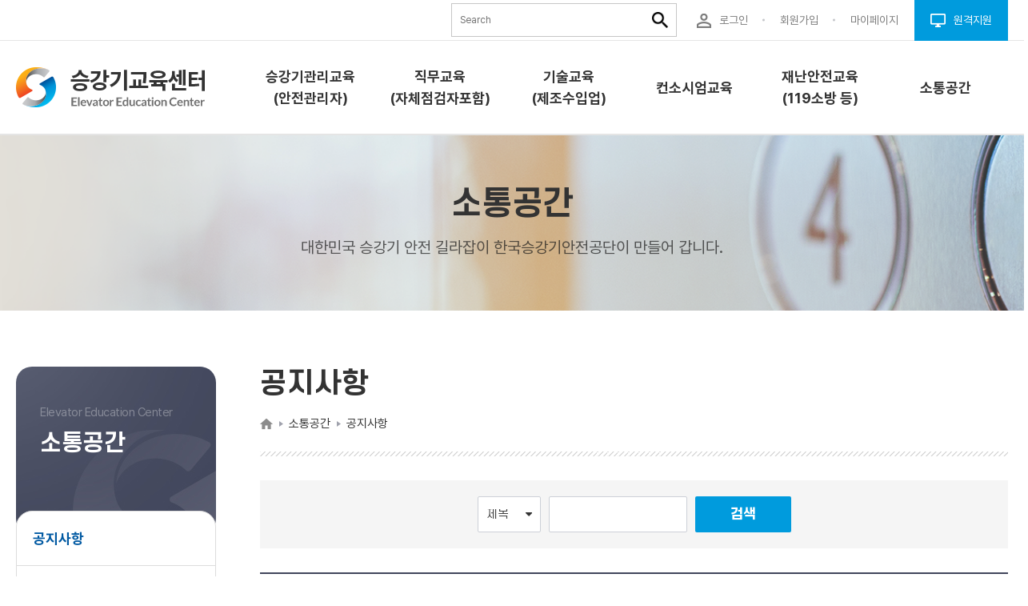

--- FILE ---
content_type: text/html; charset=utf-8
request_url: https://edu.koelsa.or.kr/pages/cnts.do;jsessionid=bec24a08a81a49ddaeaa83784e3c5a02450aabd13e3210710afa!-687014322?id=18
body_size: 49035
content:



















	
		
	
	




	

















<!DOCTYPE HTML>
<html lang="ko">
<head>
	<meta charset="utf-8">
	<meta http-equiv="x-ua-compatible" content="ie=edge">
	<meta name="description" content="대한민국 승강기 안전 길라잡이">
	<meta name="viewport" content="initial-scale=1.0, maximum-scale=1.0, minimum-scale=1.0, width=device-width, user-scalable=no">
	<meta name="format-detection" content="telephone=no">
	<meta name="google-site-verification" content="l6A48QIKkubEGHAdI4bIiATOBsuIZUVQ28O3Jwl9PuY" />











	 
	 
	 		
	 		
	 		<title>홈 &gt; 소통공간 &gt; 공지사항 &gt; </title>
	 		
	 
	 
	 
	 
	 
	 
	 
	 
	 
	 


	
	
	<link rel="shortcut icon" href="/favicon.ico" />
	<link rel="stylesheet" href="/assets/css/fonts/fonts.css" />
	<link rel="stylesheet" href="/assets/css/reset.css" />
	<link rel="stylesheet" href="/assets/css/base.css" />
	<link rel="stylesheet" href="/assets/lib/fontAwesome/font-awesome.min.css" />

	<script src="/assets/lib/jquery/jquery-3.2.1.min.js"></script>

	<script src="/assets/lib/smoothScroll/smoothScroll.js"></script>

	<link rel="stylesheet" href="/assets/lib/slick/slick.css" />
	<!-- <link rel="stylesheet" href="/assets/lib/slick/slick-theme.css" /> -->
	<script src="/assets/lib/slick/slick.js"></script>

	<link rel="stylesheet" href="/assets/lib/youtube/grt-youtube-popup.css" />
	<script src="/assets/lib/youtube/grt-youtube-popup.js"></script>

	<script src="/assets/lib/greensock-js/minified/TweenMax.min.js"></script>
	<script src="/assets/lib/greensock-js/minified/TweenLite.min.js"></script>
	<script src="/assets/lib/greensock-js/ScrollToPlugin.js"></script>

	<link rel="stylesheet" href="/assets/lib/magnific/magnific-popup.css" />
	<script src="/assets/lib/magnific/jquery.magnific-popup.min.js"></script>

	<script src="/assets/lib/scrollmagic/minified/ScrollMagic.min.js"></script>
	<script src="/assets/lib/scrollmagic/minified/plugins/debug.addIndicators.min.js"></script>
	<script src="/assets/lib/scrollmagic/minified/plugins/animation.gsap.min.js"></script>

	<script src="/assets/js/common.js"></script>
	<link rel="stylesheet" href="/assets/css/common.css" />

	<!-- old -->
	
	
	<link rel="stylesheet" href="/css/table.css">
	<link rel="stylesheet" href="/css/modal.css">
	<link rel="stylesheet" href="/css/vendor/bootstrap-datetimepicker.css">
	<link rel="stylesheet" href="/css/fancybox/jquery.fancybox.css" />
	<link rel="stylesheet" href="/css/layerPopup.css">
	
	<script src="/js/jquery-1.9.1.min.js"></script>
	<link rel="stylesheet" href="/assets/lib/jquery-ui-datepicker/jquery-ui.min.css">
	<!-- <script src="/assets/lib/jquery-ui-datepicker/jquery-ui.min.js"></script> -->
	
	<link rel="stylesheet" type="text/css" href="/css/etc.css">
	
	<script src="/js/thirdparty/jquery-ui-1.9.2.custom.min.js"></script>
	<script src="/js/thirdparty/jquery.form.js"></script>
	<script src="/js/bindControl-2.0-min.js"></script>
	<script src="/js/common_ajax.js?ver=-528803525"></script>
	<script src="/js/common.js?ver=202412191"></script>
	<script src="/js/jquery.fancybox.pack.js"></script>
	<script src="/js/etc.js"></script>
	<script src="https://ssl.daumcdn.net/dmaps/map_js_init/postcode.v2.js"></script>
	<!--[if lt IE 10]>
		<script src="/js/placeholders.min.js"></script>
	<![endif]-->
	<script>
	<!--
		var contextPath = "";//common_popup.js, bindControl.js에서 사용할 contextPath set 
	//-->
	</script>	
	
	<link rel="stylesheet" href="/assets/css/sub.css?ver=-528803525" />
	<link rel="stylesheet" href="/assets/css/sub2.css?ver=-528803525" />
    <link rel="stylesheet" href="/assets/css/sub3.css?ver=-528803525" />
	
	



<meta property="og:title" content="공지사항" />
<meta property="og:description" content="(우) 52852 경상남도 진주시 소호로102(충무공동)" />
<style>
.basic-board-list--fc tbody td.board-subject--fc.type_reply a:before {
    content: "";
}
</style>
</head>
<body>
	






<!-- 
	<dl id="skip-nav">
		<dt class="sr-only">바로가기 메뉴</dt>
			
			
			<dd><a href="#page" >본문 바로가기</a></dd>
			
	</dl>
 -->
  
	






















<script type="text/javascript">
$(document).ready(function(){
  
  //홈페이지 상단 노출정보 조회 (회원)
  
  
  //홈페이지 상단 노출정보 조회 (비 회원)
  //alert("aa"+ "" + "bb " + "");
  
  
});
</script>
<!-- / 메인 일때만 body 태그에 main 클래스 추가 -->
<section id="wrapper">
	<div><a class="btn_skip" href="#contentsSkipTarget" style="margin:5px; max-width: 1890px;background: rgb(3, 169, 244) !important;">본문 바로가기</a></div>
	<!-- header -->
	<header id="header">
		<div class="header_head">
			<div class="header_inner">
				<div id="searchBox" class="search_box">
					<form role="search" class="search_form" name="frmSearch" action="/pages/search.do;jsessionid=450d6ecaf9af4ef0bd76d57574c5f2734359b1b4fba08248efb3!995659768" method="get" onsubmit="return gfn_search();">
						<label for="search-keyword" class="sr-only" title="검색어를 입력하세요.">통합검색</label>
						<input type="text" id="search-keyword" title="검색어를 입력하세요." name="srchVal" class="search_txt" placeholder="Search">
						<input class="search_submit" type="submit" value="" title="검색하기">
					</form>
				</div>
				<ul class="header_head__link">
	
		
					<li>
						<a class="type_ico" href="/member/loginB.do;jsessionid=450d6ecaf9af4ef0bd76d57574c5f2734359b1b4fba08248efb3!995659768">
							<img src="/assets/img/common/ico_user.png" alt="" style="width: 1.1875rem;" /><span>로그인</span>
						</a>
					</li>
					<li>
						<a class="type_ico" href="/member/join.do;jsessionid=450d6ecaf9af4ef0bd76d57574c5f2734359b1b4fba08248efb3!995659768">
							<span>회원가입</span>
						</a>
					</li>
		
		
		
	
					<li class="bullet_none">
						<a class="type_ico" href="/mypage/myeduHistOnline.do;jsessionid=450d6ecaf9af4ef0bd76d57574c5f2734359b1b4fba08248efb3!995659768">
							<span>마이페이지</span>
						</a>
					</li>
					<li>
						<a class="type_ico" href="https://939.co.kr/koelsaedu">
							<img src="/assets/img/common/ico_remote_support.png" alt="" style="width: 1.1875rem;" /><span>원격지원</span>
						</a>
					</li>
				</ul>
			</div>
		</div>
		<div class="header_body">
			<div class="header_inner">
				<h1 class="header_logo">
					<a href="/main/main.do;jsessionid=450d6ecaf9af4ef0bd76d57574c5f2734359b1b4fba08248efb3!995659768" title="메인페이지로 이동">
						<img src="/assets/img/common/img_logo.png" alt="승강기교육센터 로고" style="width: 14.75rem;" />
					</a>
				</h1>
				<button class="btn_gnb_open" type="button">
					<img src="/assets/img/common/ico_gnb_menu.png" alt="전체메뉴 열기" style="width: 3rem;" />
				</button>
				<div class="header_body__pc_nav">

	
					<ul>
	
						
		
			
					<li><a href="/pages/menu.do;jsessionid=450d6ecaf9af4ef0bd76d57574c5f2734359b1b4fba08248efb3!995659768?id=4" tabindex="-1"><span>승강기관리교육(안전관리자)</span></a></li>
								
		
			
					<li><a href="/pages/menu.do;jsessionid=450d6ecaf9af4ef0bd76d57574c5f2734359b1b4fba08248efb3!995659768?id=392" tabindex="-1"><span>직무교육(자체점검자포함)</span></a></li>
								
		
			
					<li><a href="/pages/menu.do;jsessionid=450d6ecaf9af4ef0bd76d57574c5f2734359b1b4fba08248efb3!995659768?id=389" tabindex="-1"><span>기술교육 (제조수입업)</span></a></li>
								
		
			
					<li><a href="/pages/menu.do;jsessionid=450d6ecaf9af4ef0bd76d57574c5f2734359b1b4fba08248efb3!995659768?id=16" tabindex="-1"><span>컨소시엄교육</span></a></li>
								
		
			
					<li><a href="/pages/menu.do;jsessionid=450d6ecaf9af4ef0bd76d57574c5f2734359b1b4fba08248efb3!995659768?id=465" tabindex="-1"><span>재난안전교육(119소방 등)</span></a></li>
								
		
			
					<li><a href="/pages/menu.do;jsessionid=450d6ecaf9af4ef0bd76d57574c5f2734359b1b4fba08248efb3!995659768?id=26" tabindex="-1"><span>소통공간</span></a></li>
								
		
								
		
								
		
								
		
								
		
						
					</ul>
				</div>
			</div>
			<div class="gnb">
				<div class="gnb__head">
					<div class="gnb__head__right">
						<button class="btn_gnb_close" type="button">
							<img src="/assets/img/common/ico_gnb_close.png" alt="전체메뉴 닫기" style="width: 2rem;" />
						</button>
					</div>
				</div>
				<ul class="depth1">
	
						
		
			
			
				
					<li>
						<a href="/pages/menu.do;jsessionid=450d6ecaf9af4ef0bd76d57574c5f2734359b1b4fba08248efb3!995659768?id=4" target="_self"><span>승강기관리교육(안전관리자)</span></a>
						<ul class="depth2">
				
				 
				
				
				
				<li><a href="/pages/cnts.do;jsessionid=450d6ecaf9af4ef0bd76d57574c5f2734359b1b4fba08248efb3!995659768?id=62" target="_self"><span>교육소개</span></a></li>
				
							
				
				 
				
				
				
				<li><a href="/pages/cnts.do;jsessionid=450d6ecaf9af4ef0bd76d57574c5f2734359b1b4fba08248efb3!995659768?id=63" target="_self"><span>과정안내</span></a></li>
				
							
				
				 
				
				
				
				<li><a href="/pages/cnts.do;jsessionid=450d6ecaf9af4ef0bd76d57574c5f2734359b1b4fba08248efb3!995659768?id=525" target="_self"><span>교육신청</span></a></li>
				
				
							<ul class="depth3">
					
						
						
								<li><a href="/pages/cnts.do;jsessionid=450d6ecaf9af4ef0bd76d57574c5f2734359b1b4fba08248efb3!995659768?id=245"><span>승강기 관리교육(일반건축물)</span></a></li>
					
						
						
								<li><a href="/pages/cnts.do;jsessionid=450d6ecaf9af4ef0bd76d57574c5f2734359b1b4fba08248efb3!995659768?id=389"><span>비상구출운전 승강기관리교육(다중이용건축물)</span></a></li>
					
						
						
								<li><a href="/pages/cnts.do;jsessionid=450d6ecaf9af4ef0bd76d57574c5f2734359b1b4fba08248efb3!995659768?id=390"><span>피난용 승강기관리교육</span></a></li>
					
						
						
								<li><a href="/pages/cnts.do;jsessionid=450d6ecaf9af4ef0bd76d57574c5f2734359b1b4fba08248efb3!995659768?id=391"><span>승강기 기술 기본교육(다중이용건축물)</span></a></li>
					
							</ul>
							
				
							</li>
						</ul>
					</li> 
			
		
			
			
				
					<li>
						<a href="/pages/menu.do;jsessionid=450d6ecaf9af4ef0bd76d57574c5f2734359b1b4fba08248efb3!995659768?id=392" target="_self"><span>직무교육(자체점검자포함)</span></a>
						<ul class="depth2">
				
				 
				
				
				
				<li><a href="/pages/cnts.do;jsessionid=450d6ecaf9af4ef0bd76d57574c5f2734359b1b4fba08248efb3!995659768?id=379" target="_self"><span>교육소개</span></a></li>
				
							
				
				 
				
				
				
				<li><a href="/pages/cnts.do;jsessionid=450d6ecaf9af4ef0bd76d57574c5f2734359b1b4fba08248efb3!995659768?id=380" target="_self"><span>과정안내</span></a></li>
				
							
				
				 
				
				
				
				<li><a href="/pages/menu.do;jsessionid=450d6ecaf9af4ef0bd76d57574c5f2734359b1b4fba08248efb3!995659768?id=393" target="_self"><span>교육신청</span></a></li>
				
				
							<ul class="depth3">
					
						
						
								<li><a href="/pages/cnts.do;jsessionid=450d6ecaf9af4ef0bd76d57574c5f2734359b1b4fba08248efb3!995659768?id=368"><span>교육신청</span></a></li>
					
							</ul>
							
				
							</li>
						</ul>
					</li> 
			
		
			
			
				
					<li>
						<a href="/pages/menu.do;jsessionid=450d6ecaf9af4ef0bd76d57574c5f2734359b1b4fba08248efb3!995659768?id=389" target="_self"><span>기술교육 (제조수입업)</span></a>
						<ul class="depth2">
				
				 
				
				
				
				<li><a href="/pages/cnts.do;jsessionid=450d6ecaf9af4ef0bd76d57574c5f2734359b1b4fba08248efb3!995659768?id=384" target="_self"><span>교육소개</span></a></li>
				
							
				
				 
				
				
				
				<li><a href="/pages/cnts.do;jsessionid=450d6ecaf9af4ef0bd76d57574c5f2734359b1b4fba08248efb3!995659768?id=382" target="_self"><span>과정안내</span></a></li>
				
							
				
				 
				
				
				
				<li><a href="/pages/menu.do;jsessionid=450d6ecaf9af4ef0bd76d57574c5f2734359b1b4fba08248efb3!995659768?id=390" target="_self"><span>교육신청</span></a></li>
				
				
							<ul class="depth3">
					
						
						
								<li><a href="/pages/cnts.do;jsessionid=450d6ecaf9af4ef0bd76d57574c5f2734359b1b4fba08248efb3!995659768?id=365"><span>교육신청</span></a></li>
					
							</ul>
							
				
							</li>
						</ul>
					</li> 
			
		
			
			
				
					<li>
						<a href="/pages/menu.do;jsessionid=450d6ecaf9af4ef0bd76d57574c5f2734359b1b4fba08248efb3!995659768?id=16" target="_self"><span>컨소시엄교육</span></a>
						<ul class="depth2">
				
				 
				
				
				
				<li><a href="/pages/cnts.do;jsessionid=450d6ecaf9af4ef0bd76d57574c5f2734359b1b4fba08248efb3!995659768?id=76" target="_self"><span>교육소개</span></a></li>
				
							
				
				 
				
				
				
				<li><a href="/pages/cnts.do;jsessionid=450d6ecaf9af4ef0bd76d57574c5f2734359b1b4fba08248efb3!995659768?id=78" target="_self"><span>과정안내</span></a></li>
				
							
				
				 
				
				
				
				<li><a href="/pages/menu.do;jsessionid=450d6ecaf9af4ef0bd76d57574c5f2734359b1b4fba08248efb3!995659768?id=19" target="_self"><span>교육신청</span></a></li>
				
				
							<ul class="depth3">
					
						
						
								<li><a href="/pages/cnts.do;jsessionid=450d6ecaf9af4ef0bd76d57574c5f2734359b1b4fba08248efb3!995659768?id=85"><span>교육신청</span></a></li>
					
						
						
								<li><a href="/pages/cnts.do;jsessionid=450d6ecaf9af4ef0bd76d57574c5f2734359b1b4fba08248efb3!995659768?id=84"><span>교육신청안내</span></a></li>
					
							</ul>
							
				
				 
				
				
				
				<li><a href="/pages/cnts.do;jsessionid=450d6ecaf9af4ef0bd76d57574c5f2734359b1b4fba08248efb3!995659768?id=269" target="_self"><span>협약체결(프로그램)</span></a></li>
				
							
				
							</li>
						</ul>
					</li> 
			
		
			
			
				
					<li>
						<a href="/pages/menu.do;jsessionid=450d6ecaf9af4ef0bd76d57574c5f2734359b1b4fba08248efb3!995659768?id=465" target="_self"><span>재난안전교육(119소방 등)</span></a>
						<ul class="depth2">
				
				 
				
				
				
				<li><a href="/pages/cnts.do;jsessionid=450d6ecaf9af4ef0bd76d57574c5f2734359b1b4fba08248efb3!995659768?id=505" target="_self"><span>교육소개</span></a></li>
				
							
				
				 
				
				
				
				<li><a href="/pages/cnts.do;jsessionid=450d6ecaf9af4ef0bd76d57574c5f2734359b1b4fba08248efb3!995659768?id=665" target="_self"><span>과정안내</span></a></li>
				
							
				
				 
				
				
				
				<li><a href="/pages/menu.do;jsessionid=450d6ecaf9af4ef0bd76d57574c5f2734359b1b4fba08248efb3!995659768?id=565" target="_self"><span>교육신청</span></a></li>
				
				
							<ul class="depth3">
					
						
						
								<li><a href="/pages/cnts.do;jsessionid=450d6ecaf9af4ef0bd76d57574c5f2734359b1b4fba08248efb3!995659768?id=605"><span>재난안전교육</span></a></li>
					
						
						
								<li><a href="/pages/cnts.do;jsessionid=450d6ecaf9af4ef0bd76d57574c5f2734359b1b4fba08248efb3!995659768?id=645"><span>119소방교육</span></a></li>
					
							</ul>
							
				
							</li>
						</ul>
					</li> 
			
		
			
			
				
					<li>
						<a href="/pages/menu.do;jsessionid=450d6ecaf9af4ef0bd76d57574c5f2734359b1b4fba08248efb3!995659768?id=26" target="_self"><span>소통공간</span></a>
						<ul class="depth2">
				
				 
				
				
				
				<li><a href="/pages/cnts.do;jsessionid=450d6ecaf9af4ef0bd76d57574c5f2734359b1b4fba08248efb3!995659768?id=18" target="_self"><span>공지사항</span></a></li>
				
							
				
				 
				
				
				
				<li><a href="/pages/cnts.do;jsessionid=450d6ecaf9af4ef0bd76d57574c5f2734359b1b4fba08248efb3!995659768?id=19" target="_self"><span>자료실</span></a></li>
				
				
							<ul class="depth3">
					
						
						
								<li><a href="/pages/cnts.do;jsessionid=450d6ecaf9af4ef0bd76d57574c5f2734359b1b4fba08248efb3!995659768?id=545"><span>승강기관리교육</span></a></li>
					
						
						
								<li><a href="/pages/cnts.do;jsessionid=450d6ecaf9af4ef0bd76d57574c5f2734359b1b4fba08248efb3!995659768?id=546"><span>직무교육</span></a></li>
					
						
						
								<li><a href="/pages/cnts.do;jsessionid=450d6ecaf9af4ef0bd76d57574c5f2734359b1b4fba08248efb3!995659768?id=506"><span>기술교육</span></a></li>
					
						
						
								<li><a href="/pages/cnts.do;jsessionid=450d6ecaf9af4ef0bd76d57574c5f2734359b1b4fba08248efb3!995659768?id=547"><span>이용자안전교육</span></a></li>
					
						
						
								<li><a href="/pages/cnts.do;jsessionid=450d6ecaf9af4ef0bd76d57574c5f2734359b1b4fba08248efb3!995659768?id=548"><span>컨소시엄교육</span></a></li>
					
						
						
								<li><a href="/pages/cnts.do;jsessionid=450d6ecaf9af4ef0bd76d57574c5f2734359b1b4fba08248efb3!995659768?id=549"><span>사업자맞춤형교육</span></a></li>
					
							</ul>
							
				
				 
				
				
				
				<li><a href="/pages/cnts.do;jsessionid=450d6ecaf9af4ef0bd76d57574c5f2734359b1b4fba08248efb3!995659768?id=20" target="_self"><span>Q&amp;A</span></a></li>
				
							
				
				 
				
				
				
				<li><a href="/pages/cnts.do;jsessionid=450d6ecaf9af4ef0bd76d57574c5f2734359b1b4fba08248efb3!995659768?id=96" target="_self"><span>FAQ</span></a></li>
				
							
				
				 
				
				
				
				<li><a href="/pages/cnts.do;jsessionid=450d6ecaf9af4ef0bd76d57574c5f2734359b1b4fba08248efb3!995659768?id=257" target="_self"><span>안전이용웹툰</span></a></li>
				
							
				
				 
				
				
				
				<li><a href="/pages/cnts.do;jsessionid=450d6ecaf9af4ef0bd76d57574c5f2734359b1b4fba08248efb3!995659768?id=485" target="_self"><span>업체구인</span></a></li>
				
							
				
							</li>
						</ul>
					</li> 
			
		
			
			
		
			
			
		
			
			
		
			
			
		
	
				</ul>
			</div>
		</div>
	</header>
	<!-- // header -->

	


	<section id="contents">
		







<section class="sub_visual_wrap" style="background-image: url('/img/contents/svisual-1.png;jsessionid=450d6ecaf9af4ef0bd76d57574c5f2734359b1b4fba08248efb3!995659768'); background-repeat:no-repeat; background-size:cover; background-position:center center;">
	<div class="sub_visual__inner">
		<h2 class="fs_40 fw_600 ff_scd">소통공간</h2>
		<p class="fs_20 fw_400 mt10">대한민국 승강기 안전 길라잡이 한국승강기안전공단이 만들어 갑니다.</p>
	</div>
</section>

		<!-- sub container -->
		<section class="sub_conts_wrap">
			







<!-- side -->
<aside class="sub_conts_nav">
	<div class="sub_conts_nav__tit">
		<h2>
			<small>Elevator Education Center</small>
			소통공간
		</h2>
	</div>
	<ul class="lnb">
		
	
		
								<li class="current "><a href="/pages/cnts.do?id=18">공지사항</a></li>
					<li class=""><a href="/pages/cnts.do?id=19">자료실</a>
						<ul class="depth3">
							<li class=""><a href="/pages/cnts.do?id=545">- 승강기관리교육</a></li>
							<li class=""><a href="/pages/cnts.do?id=546">- 직무교육</a></li>
							<li class=""><a href="/pages/cnts.do?id=506">- 기술교육</a></li>
							<li class=""><a href="/pages/cnts.do?id=547">- 이용자안전교육</a></li>
							<li class=""><a href="/pages/cnts.do?id=548">- 컨소시엄교육</a></li>
							<li class=""><a href="/pages/cnts.do?id=549">- 사업자맞춤형교육</a></li>
						</ul>
					</li>
					<li class=""><a href="/pages/cnts.do?id=20">Q&A</a></li>
					<li class=""><a href="/pages/cnts.do?id=96">FAQ</a></li>
					<li class=""><a href="/pages/cnts.do?id=257">안전이용웹툰</a></li>
					<li class=""><a href="/pages/cnts.do?id=485">업체구인</a></li>

		
	
	</ul>
	
	
</aside>
<!-- //side -->
				
<!-- side [qrcode] -->

<!-- //side [qrcode] -->				


			<!-- 서브 컨텐츠 영역 -->
			<section class="sub_contents">
				











<!-- page header -->
<h3 class="sub_conts_title">
	공지사항
</h3>
<ol class="sub_breadcrumb">
	<li class="sub_breadcrumb__home"><img src="/assets/img/sub/ico_breadcrumb_home.png" alt="Home" style="width:1rem;" /></li>
	
	
		<li>소통공간</li>
<li aria-label='현재 페이지'>공지사항</li>

	
</ol>
<!-- //page header -->

<script type="text/javascript">
$(function() {
	$(".share-facebook, .share-twitter").on("click", function() {
		$.ajax({
			async    : true,
			type     : "POST",
			data     : {cnts_seqno: "18"
				        , sns_gb: $(this).attr("data-snsgb")
				        , share_gb: "SHR001"
				        },
			dataType : "json",
			url      : "/pages/cntsShare.do;jsessionid=450d6ecaf9af4ef0bd76d57574c5f2734359b1b4fba08248efb3!995659768", 
			success:function(data, status) {
				if (data["msg"] != null && data["msg"] != "") {
					//alert(data["msg"]);
				}
			},
			beforeSend:function(request, status) {
				
			},
			complete:function(request, status) {
				
			},
			error:function(request, status) {
				//alert("errStatus: "+status);
			}
		});
	});
})
</script>
				








				<section class="board-wrap--fc mt20">
					<div class="form_search_wrap">
						<div class="form_search__right">
							<form name="frm" id="schFrm" method="get" action="/pages/cnts.do;jsessionid=450d6ecaf9af4ef0bd76d57574c5f2734359b1b4fba08248efb3!995659768?id=18" class="form-inline">
								<input type="hidden" name="id"   value="18" />
								<input type="hidden" name="page" value="1" />
								<input type="hidden" name="type" value="">
								<div class="form_search__right__inner">
									
									<select name="srchKey" title="검색옵션" id="search-opt" class="form-input">
										<option value="TITLE"   >제목</option>
										<option value="CONTENT" >내용</option>
										<option value="WRITER"  >작성자</option>
									</select>
									<label for="bsrchVal" class="sr-only">검색어 입력란</label>
									<input type="text" id="bsrchVal" name="srchVal" value="" />
									<div class="prd_btn">
										<button class="type_base">
											검색
										</button>
									</div>
								</div>
							</form>
						</div>
					</div>
					<table class="basic-board-list--fc">
						<caption class="sr-only">공지사항 게시판 리스트 - 번호, 제목, 작성자 등록일, 첨부파일, 조회수로 구성</caption>
						<colgroup>
							<col class="mb_none" style="width:8%;">
							
							<col>
							<col style="width:12%;">
							<col style="width:12%;">
							<col class="mb_none" style="width:10%;">
							<col style="width:10%;">
						</colgroup>
						<thead>
							<tr>
								<th class="mb_none" scope="col">번호</th>
								
								<th scope="col">제목</th>
								<th scope="col">작성자</th>
								<th scope="col">등록일</th>
								<th class="mb_none" scope="col">첨부파일</th>
                				<th class="mb_none" scope="col">조회수</th>
							</tr>
						</thead>
						<tbody>
							
							
								<tr class="notice">
									<td>
										<span class="notice_label">공지</span>
										
									</td>
									
									<td class="board-subject--fc ">
										
										
											<a href="javascript:goBoardView2('/pages/cnts.do?id=18', 'view', '', '', '', '1', '','220271', 'l depth0')">
										
										2026년 승강기관리교육 공문 안내
										
											</a>
									</td>
									<td>테스트담당자</td>
									<td>2025.12.30</td>
									<td class="board-hit--fc board-down--fc mb_none">
										
											
										
											<a href="javascript:goBoardView2('/pages/cnts.do?id=18', 'view', '', '', '', '1', '','220271', 'l depth0')">
										
												<i class="ico_download">Download</i>
											</a>
										
									</td>
									<td class="mb_none">1145</td>
								</tr>
							
								<tr class="notice">
									<td>
										<span class="notice_label">공지</span>
										
									</td>
									
									<td class="board-subject--fc ">
										
										
											<a href="javascript:goBoardView2('/pages/cnts.do?id=18', 'view', '', '', '', '1', '','220033', 'l depth0')">
										
										자체점검 기준 해설서 다운로드 방법
										
											</a>
									</td>
									<td>테스트담당자</td>
									<td>2025.12.23</td>
									<td class="board-hit--fc board-down--fc mb_none">
										
											
										
											<a href="javascript:goBoardView2('/pages/cnts.do?id=18', 'view', '', '', '', '1', '','220033', 'l depth0')">
										
												<i class="ico_download">Download</i>
											</a>
										
									</td>
									<td class="mb_none">214</td>
								</tr>
							
								<tr class="notice">
									<td>
										<span class="notice_label">공지</span>
										
									</td>
									
									<td class="board-subject--fc ">
										
										
											<a href="javascript:goBoardView2('/pages/cnts.do?id=18', 'view', '', '', '', '1', '','219071', 'l depth0')">
										
										2026년 기술 및 직무교육 연간 운영 계획 안내
										
											</a>
									</td>
									<td>테스트담당자</td>
									<td>2025.12.05</td>
									<td class="board-hit--fc board-down--fc mb_none">
										
											
										
											<a href="javascript:goBoardView2('/pages/cnts.do?id=18', 'view', '', '', '', '1', '','219071', 'l depth0')">
										
												<i class="ico_download">Download</i>
											</a>
										
									</td>
									<td class="mb_none">452</td>
								</tr>
							
								<tr class="notice">
									<td>
										<span class="notice_label">공지</span>
										
									</td>
									
									<td class="board-subject--fc ">
										
										
											<a href="javascript:goBoardView2('/pages/cnts.do?id=18', 'view', '', '', '', '1', '','219070', 'l depth0')">
										
										2026년 승강기관리교육 집합교육 연간 운영계획
										
											</a>
									</td>
									<td>테스트담당자</td>
									<td>2025.12.05</td>
									<td class="board-hit--fc board-down--fc mb_none">
										
											
										
											<a href="javascript:goBoardView2('/pages/cnts.do?id=18', 'view', '', '', '', '1', '','219070', 'l depth0')">
										
												<i class="ico_download">Download</i>
											</a>
										
									</td>
									<td class="mb_none">645</td>
								</tr>
							
								<tr class="notice">
									<td>
										<span class="notice_label">공지</span>
										
									</td>
									
									<td class="board-subject--fc ">
										
										
											<a href="javascript:goBoardView2('/pages/cnts.do?id=18', 'view', '', '', '', '1', '','204629', 'l depth0')">
										
										대한승강기협회 2026년 기술직무 일정표 안내
										
											</a>
									</td>
									<td>테스트담당자</td>
									<td>2025.01.08</td>
									<td class="board-hit--fc board-down--fc mb_none">
										
											
										
											<a href="javascript:goBoardView2('/pages/cnts.do?id=18', 'view', '', '', '', '1', '','204629', 'l depth0')">
										
												<i class="ico_download">Download</i>
											</a>
										
									</td>
									<td class="mb_none">4446</td>
								</tr>
							
								<tr class="notice">
									<td>
										<span class="notice_label">공지</span>
										
									</td>
									
									<td class="board-subject--fc ">
										
										
											<a href="javascript:goBoardView2('/pages/cnts.do?id=18', 'view', '', '', '', '1', '','164429', 'l depth0')">
										
										기술교육 보수과정 신청 방법 안내
										
											</a>
									</td>
									<td>시스템관리자</td>
									<td>2022.11.30</td>
									<td class="board-hit--fc board-down--fc mb_none">
										
											
										
											<a href="javascript:goBoardView2('/pages/cnts.do?id=18', 'view', '', '', '', '1', '','164429', 'l depth0')">
										
												<i class="ico_download">Download</i>
											</a>
										
									</td>
									<td class="mb_none">9294</td>
								</tr>
							
								<tr class="notice">
									<td>
										<span class="notice_label">공지</span>
										
									</td>
									
									<td class="board-subject--fc ">
										
										
											<a href="javascript:goBoardView2('/pages/cnts.do?id=18', 'view', '', '', '', '1', '','153649', 'l depth0')">
										
										온라인ZOOM 교육 접속 방법
										
											</a>
									</td>
									<td>시스템관리자</td>
									<td>2022.07.26</td>
									<td class="board-hit--fc board-down--fc mb_none">
										
											
										
											<a href="javascript:goBoardView2('/pages/cnts.do?id=18', 'view', '', '', '', '1', '','153649', 'l depth0')">
										
												<i class="ico_download">Download</i>
											</a>
										
									</td>
									<td class="mb_none">7385</td>
								</tr>
							
								<tr class="notice">
									<td>
										<span class="notice_label">공지</span>
										
									</td>
									
									<td class="board-subject--fc ">
										
										
											<a href="javascript:goBoardView2('/pages/cnts.do?id=18', 'view', '', '', '', '1', '','150009', 'l depth0')">
										
										승강기 관리교육 신청 방법 영상 안내
										
											</a>
									</td>
									<td>시스템관리자</td>
									<td>2022.05.23</td>
									<td class="board-hit--fc board-down--fc mb_none">
										
									</td>
									<td class="mb_none">23564</td>
								</tr>
							
								<tr class="notice">
									<td>
										<span class="notice_label">공지</span>
										
									</td>
									
									<td class="board-subject--fc ">
										
										
											<a href="javascript:goBoardView2('/pages/cnts.do?id=18', 'view', '', '', '', '1', '','145188', 'l depth0')">
										
										기술자경력신고절차(승강기민원24 활용)
										
											</a>
									</td>
									<td>시스템관리자</td>
									<td>2022.03.14</td>
									<td class="board-hit--fc board-down--fc mb_none">
										
											
										
											<a href="javascript:goBoardView2('/pages/cnts.do?id=18', 'view', '', '', '', '1', '','145188', 'l depth0')">
										
												<i class="ico_download">Download</i>
											</a>
										
									</td>
									<td class="mb_none">10148</td>
								</tr>
							
								<tr class="notice">
									<td>
										<span class="notice_label">공지</span>
										
									</td>
									
									<td class="board-subject--fc ">
										
										
											<a href="javascript:goBoardView2('/pages/cnts.do?id=18', 'view', '', '', '', '1', '','12925', 'l depth0')">
										
										승강기법 시행규칙에 따른 기계, 전기, 전자 관련 학과 범주 안내
										
											</a>
									</td>
									<td>안전교육부</td>
									<td>2017.05.31</td>
									<td class="board-hit--fc board-down--fc mb_none">
										
											
										
											<a href="javascript:goBoardView2('/pages/cnts.do?id=18', 'view', '', '', '', '1', '','12925', 'l depth0')">
										
												<i class="ico_download">Download</i>
											</a>
										
									</td>
									<td class="mb_none">5021</td>
								</tr>
							
						</tbody>
					</table>
					<div class="btn_squ_box type_write">
						
					</div>

					
						<nav class="text-center">
							<div class="board-paging">
<a title="이전페이지가 없습니다." class="paging-btn-prev">이전 페이지</a><ol><li class="on"><a><span>&nbsp;1&nbsp;</span></a></li><li><a href="#goPage2" onclick="fn_goPage(2); return false;">&nbsp;2&nbsp;</a></li><li><a href="#goPage3" onclick="fn_goPage(3); return false;">&nbsp;3&nbsp;</a></li><li><a href="#goPage4" onclick="fn_goPage(4); return false;">&nbsp;4&nbsp;</a></li><li><a href="#goPage5" onclick="fn_goPage(5); return false;">&nbsp;5&nbsp;</a></li></ol><a href="#goNextPage" class="paging-btn-next" onclick="fn_goPage(2); return false;">다음 페이지</a><a href="#goLastPage" onclick="fn_goPage(5); return false;" class="paging-btn-last">마지막 페이지</a></div>


						</nav>
					
				</section>
				






<footer>


	<div class="evaluation_box mt20">
		<div class="evaluation__body">
			<p class="evaluation__body__tit">콘텐츠 내용에 만족하십니까? 현재 페이지의 만족도를 평가해 주십시요. 의견을 수렴하여 빠른 시일 내에 반영하겠습니다.</p>		
			<form name="rateFrm" onsubmit="return fn_cntsRate(this)" action="/pages/rateCnts.do;jsessionid=450d6ecaf9af4ef0bd76d57574c5f2734359b1b4fba08248efb3!995659768" target="ifrmRate" method="post">
				<div class="mt5">
					<input type="radio" name="evaluation" id="evaluation01">
					<label for="evaluation01">5점(매우만족)</label>
					<input type="radio" name="evaluation" id="evaluation02">
					<label for="evaluation02">4점(만족)</label>
					<input type="radio" name="evaluation" id="evaluation03">
					<label for="evaluation03">3점(보통)</label>
					<input type="radio" name="evaluation" id="evaluation04">
					<label for="evaluation04">2점(불만)</label>
					<input type="radio" name="evaluation" id="evaluation05">
					<label for="evaluation05">1점(매우불만)</label>
				</div>	
				<div class="evaluation__body__write">
					<label for="grade-cm" class="sr-only">개선의견 내용</label> 
					<textarea id="grade-cm" name="rate_content" placeholder="개선의견을 작성해주세요."></textarea>
					<button>평가하기</button>
				</div>
				<input type="hidden" name="cnts_seqno" value="18" />
			</form>
			<iframe name="ifrmRate" id="ifrmRate" width="0" height="0" style="display:none;" title="내용없음"></iframe><!-- 만족도평가전송프레임 -->
			<script type="text/javascript">
			//<![CDATA[
			function fn_cntsRate(form){
				var ischeck = 0;
				for(var i=0; i< form.rate_score.length; i++){
					if(form.rate_score[i].checked == true){
						ischeck = form.rate_score[i].value;
					}
				}
				if(ischeck == 0 || form.rate_content.value == ""){
					alert("평가점수 및 내용을 입력해주세요.");
					return false;
				}
				if(confirm("입력하신 내용으로 콘텐츠를 평가합니다. 고맙습니다.")){
					return true;
				}
				return false;
			}

			function fn_cntsRateReset() {
				$("form[name='rateFrm']").trigger("reset");
			}
			//]]>
			</script>		
		</div>					
		<div class="evaluation__foot">
			<dl>
				<dt>담당부서 : </dt>
				<dd>안전교육실</dd>
			</dl>
			<dl>
				<dt>담당자 : </dt>
				<dd>안전교육실</dd>
			</dl>
			<dl>
				<dt>전화번호 : </dt>
				<dd>1566-1277</dd>
			</dl>
			<dl>
				<dt>최종수정일 : </dt>
				<dd>
					
					2016-01-11
				</dd>
			</dl>
		</div>
	</div>


						</footer>
			</section>
			<!-- //서브 컨텐츠 영역 -->
		</section>
		<!-- //sub container -->
	</section>
	



	<style>
		.test {
		    color: rgba(255, 255, 255, .8);
		    display: block;
		    font-size: 0.875rem;
		    padding: 0.8125rem 3.125rem 0.8125rem 1.25rem;
		    text-align: left;
		}
	</style>
	<script>
		function fn_expaned(){
			var expaned = document.getElementById("expaned_web");
			var expaned_2 = document.getElementById("expaned_web_2");
			var expaned_class = expaned.classList[1];
			if(expaned_class == undefined){
				expaned.setAttribute("title","펼처짐");
				expaned_2.setAttribute("title","펼처짐");
			}else{
				expaned.setAttribute("title","접힘");
				expaned_2.setAttribute("title","접힘");
			}
		}
		
	</script>
	
	<!-- footer -->
	<footer id="footer">
		<div class="footer_link_wrap">
			<div class="footer_inner">
				<div class="footer_link__col">
					<ul class="footer_link_list">
						<li><a href="/pages/pagelink.do;jsessionid=450d6ecaf9af4ef0bd76d57574c5f2734359b1b4fba08248efb3!995659768?menu_id=center_info">센터소개</a></li>
						<li><a href="/pages/pagelink.do;jsessionid=450d6ecaf9af4ef0bd76d57574c5f2734359b1b4fba08248efb3!995659768?menu_id=info_use">이용안내</a></li>	
						<li><a href="/pages/pagelink.do;jsessionid=450d6ecaf9af4ef0bd76d57574c5f2734359b1b4fba08248efb3!995659768?menu_id=accsTerm" >이용약관</a></li>
						<li><a href="/pages/pagelink.do;jsessionid=450d6ecaf9af4ef0bd76d57574c5f2734359b1b4fba08248efb3!995659768?menu_id=privacy" style="color:orange">개인정보처리방침</a></li>
						<li><a href="/pages/pagelink.do;jsessionid=450d6ecaf9af4ef0bd76d57574c5f2734359b1b4fba08248efb3!995659768?menu_id=noemail">이메일무단수집거부</a></li>
					</ul>
					<ul class="footer_link_familysite">
						<li>
							<aside class="familySite" id="expaned_web" aria-expanded ="false" title = "접힘">
								<div class="family_header">
									<!-- <h3><a href="#familysite" class="familySite-select" onclick = "fn_expaned()">소속기관 바로가기</a></h3> -->
									<p><a href="#familysite" id="expaned_web_2" title="접힘" class="familySite-select" onclick = "fn_expaned()">소속기관 바로가기</a></p>
								</div>
								<div class="footSelect">
									<ul>
										<li><a href="https://home.koelsa.or.kr/" target="_blank" title="새창">한국승강기안전공단</a></li>
										<li><a href="https://www.elevator.go.kr/" target="_blank" title="새창">국가승강기정보센터</a></li>
										<li><a href="https://esti.koelsa.or.kr/" target="_blank" title="새창">승강기안전기술원</a></li>
									</ul>
								</div>
							</aside>
						</li>
						<!-- <li>
							<aside class="familySite">
								<div class="family_header">
									<h3><a href="#familysite" class="familySite-select">유관기관 바로가기</a></h3>
								</div>
								<div class="footSelect">
									<ul>
										
										<li><a href="#" target="_blank">Family site 01</a></li>
										<li><a href="#" target="_blank">Family site 02</a></li>
										
									</ul>
								</div>
							</aside>
						</li> -->
					</ul>
				</div>
			</div>
		</div>
		<div class="footer_conts_wrap">
			<div class="footer_inner">
				<h2 class="footer_logo">
					<a href="http://www.koelsa.or.kr" target="_blank" title="한국승강기안전공단 디지털원패스 로그인 페이지로 바로가기_새창"><img src="/assets/img/common/img_footer_logo.png" alt="승강기교육센터" style="width: 11.8125rem;"></a>
					<!-- <img src="assets/img/common/img_footer_logo.png" alt="" style="width: 11.8125rem;" /> -->
				</h2>
				<figure>
					<!-- <a href="http://www.kdaa.or.kr/CertificationSite/WA/1822/Detail" target="_blank" title="한국디지털접근성진흥원 홈페이지 바로가기_새창">
						<img src="/assets/img/common/img_wa_2023.png" alt="국가공인 정보통신접근성 품질인증마크" style="width: 6.25rem;"  />
					</a> -->
					
					<!-- <a href="/assets/img/common/img_wa_2024.pdf" target="_blank" title="한국디지털접근성진흥원 홈페이지 바로가기_새창">
						<img src="/assets/img/common/img_wa_2024.png" alt="국가공인 정보통신접근성 품질인증마크" style="width: 6.25rem;"  />
					</a> -->
					
					<a href="https://www.wa.or.kr/board/list.asp?search=total&SearchString=edu.koelsa.or.kr&BoardID=0006" target="_blank" title="한국디지털접근성진흥원 홈페이지 바로가기_새창">
						<img src="/assets/img/common/img_wa_2024.png" alt="국가공인 정보통신접근성 품질인증마크" style="width: 6.25rem;"  />
					</a>
				</figure>
				<div class="footer_addr">
					<ul>
						<li>(우) 52852 경상남도 진주시 소호로102(충무공동) / 고객센터 : 1566-1277</li>
						<!-- <li>(우) 05338 서울특별시 강동구 성안로 163 상정빌딩 7층</li> -->
						<li>(우) 670881 경상남도 거창군 남상면 대산리 2421</li>
					</ul>
					<p>COPYRIGHT © KOREA ELEVATOR SAFETY AGENCY 2026. ALL RIGHTS RESERVED.</p>
				</div>
			</div>
		</div>
	</footer>

</section>
	
	<!-- //footer -->

	<form name="frm_download" class="filedownloadForm" action="/pages/fileDownload.do;jsessionid=450d6ecaf9af4ef0bd76d57574c5f2734359b1b4fba08248efb3!995659768">
		<input type="hidden" name="file_nm" />
		<input type="hidden" name="file_path" />
	</form>
	
	<iframe name="ifrmSubmit" id="ifrmSubmit" width="0" height="0" title="내용없음"></iframe><!-- 값전송프레임 -->
	
	<script type="text/javascript">
	document.write(unescape("%3Cscript src='/js/loggingControl-2.01-min.js' type='text/javascript'%3E%3C/script%3E"));
	</script>
	<script type="text/javascript">
	v_ctx = "";
	v_site_id = "esst";
	v_cnts_id = "18";
	v_type = "|P|V|U|";
	lfn_logging();
	</script>
		
	
	<!-- sub only -->
	<script src="/assets/js/sub12.js"></script>
	<script src="/assets/js/sub2.js"></script>
		


<!-- 비밀번호 확인 팝업 -->
<!--
<form id="pwdForm" name="pwdForm" >
	<div id="div_cnfm_popup" class="modal fade" role="dialog" tabindex="-1" >
		<div class="modal-dialog modal-sm">
			<div class="table-search">
				<fieldset>
					<legend class="sr-only">비밀번호 입력 폼</legend>
					<div class="form-group m-r-10">
						<h2><img src="../img/common/ico-password.png" alt="PASSWORD"></h2>
					</div>
					<div class="form-group">
						<label for="pop_pwd_cnfm" class="sr-only">비밀번호 입력란</label>
						<input  type="password" name="pop_pwd_cnfm" id="pop_pwd_cnfm" maxlength="13" value=""
							onkeypress="javascript:if(event.keyCode==13){return false;}" class="form-control">
					</div>
					<a href="#doConfirm" onclick="" class="btn btn-default">확인</a>
					<a href="#doCancel"  onclick="" class="btn btn-blue">취소</a>

				</fieldset>
			</div>
		</div>
	</div>
</form>
-->

<div class="page_wrap" data-conts="div_pwd_popup" id="div_cnfm_popup">
	<div class="page_inner transition--popup">
		<form id="pwdForm" name="pwdForm">
			<h3 class="fs_30 fw_700 t_c lh_1_4">비밀번호 입력란</h3>
			<div class="page_pop_body" style="padding-top:30px;">
				<label for="pop_pwd_cnfm" class="sr-only">비밀번호 입력란</label>
				<input  type="password" name="pop_pwd_cnfm" id="pop_pwd_cnfm" maxlength="13" value="" onkeypress="javascript:if(event.keyCode==13){return false;}" class="w100">
			</div>
			<div class="btn_squ_box mt40">
				<button class="btn_squ type_white" type="button" onclick="DATA_POPUP_CLOSE.init();">닫기</button>
				<button class="btn_squ" type="button" id="doConfirm">확인</button>
			</div>
		</form>
		<button class="btn_close_pagepop" type="button" onclick="DATA_POPUP_CLOSE.init();"><img src="/assets/img/sub/ico_pop_close.png" alt="닫기" style="width: 1.25rem;" /></button>
	</div>
</div>

<script type="text/javaScript">
var bData={};
$(document).ready(function(){

  //게시판 상세보기
  /* $('#bSubject').on('click', function(){
    $("#div_cnfm_popup").modal();
  }) */

  // submit
  $('#schFrm').submit(function(){
    var srOnly = $('#sr-only').val(),
    			frm = document.frm,
    			check = /[ㄱ-ㅎ|ㅏ-ㅣ|가-힣]/,
    			sLen;

    //한글이면 4byte , 다른건 2byte
    sLen = check.test(srOnly) ? 4 : 2;

    if(!isEmpty(srOnly) && byteLen(srOnly) < sLen){
      alert('검색할 단어를 두자이상 입력해 주십시오.');
      return false;
    }

	frm.page.value = '1';
	fn_list();

  });

  //모달 확인/취소
  $('#div_cnfm_popup button').on('click',function(){
    var href =$(this).attr('id'),
    	pwdFrm = document.pwdForm,
    	mainFrm = document.frm;

    //console.log(href);
    if(href==='doConfirm'){
		if(isEmpty(pwdFrm.pop_pwd_cnfm.value)){
		  alert('비밀번호를 입력해 주십시오.');
		  return;
		}
		if(!isEmpty(bData.boardlist_seqno)){
		 $.ajax({
	       url: "/pages/boardPwdConfirm.do",
	       data : {	vflag : bData.vFlag,
	         		boardlist_seqno : bData.boardlist_seqno,
	         		bl_pwd_cnfm : pwdFrm.pop_pwd_cnfm.value},
	       dataType : "json",
	       catch: false,
	       success: function(data){
	         	if(typeof(data.EXCEPTION) != 'undefined'){
	 					alert(data.EXCEPTION);
	 			}else{
	 			  if(data.passYn === 'Y'){
		 			  location.href = (bData.url
							        +"&type="+bData.type
							        +"&srchKey="+bData.srchKey
							        +"&srchVal="+bData.srchVal
							        +"&s_board_cate_seqno="+bData.s_board_cate_seqno
							        +"&page="+bData.page
							        +"&board_seqno="+bData.board_seqno
							        +"&boardlist_seqno="+bData.boardlist_seqno)

	 			  }else{
	 			    alert('게시글 비밀번호가 일치하지 않습니다.');
	 			    return;
	 			  }
	 			}
	       },
	       error: function(jqXHR, textStatus, errorThrown){
	         alert("code:"+jqXHR.status+"\n"+"message:"+jqXHR.responseText+"\n"+"error:"+errorThrown);
	       }
	     });
		}
    }else{
      //$("#div_cnfm_popup").modal('hide');
      DATA_POPUP_OPEN.init();
      $('#pop_pwd_cnfm').val('');
    }
  });

})

function byteLen(val){
    var l= 0;
    for(var idx=0; idx < val.length; idx++) {
        var c = escape(val.charAt(idx));
        if( c.length==1 ) l ++;
        else if( c.indexOf("%u")!=-1 ) l += 2;
        else if( c.indexOf("%")!=-1 ) l += c.length/3;
    }
    return l;
}

function goBoardView(url, type, srchKey, srchVal, s_board_cate_seqno, page, board_seqno, boardlist_seqno, vFlag){
  	var frm = document.frm;
  	//console.log(url, type, srchKey, srchVal, s_board_cate_seqno, page, board_seqno, boardlist_seqno);
  	bData = {
	    url: url,
	    type: type,
	    srchKey: srchKey,
	    srchVal: srchVal,
	    s_board_cate_seqno: s_board_cate_seqno,
	    page: page,
	    board_seqno: board_seqno,
	    boardlist_seqno: boardlist_seqno,
	    vFlag : vFlag != 'l depth0' ? 'chkBoardDepthPwd' : ''
      }
  	//$("#div_cnfm_popup").modal();
  	DATA_POPUP_OPEN.init('div_pwd_popup');
}

function goBoardView2(url, type, srchKey, srchVal, s_board_cate_seqno, page, board_seqno, boardlist_seqno, vFlag){
  	var frm = document.frm;
  	//console.log(url, type, srchKey, srchVal, s_board_cate_seqno, page, board_seqno, boardlist_seqno);
  	bData = {
	    url: url,
	    type: type,
	    srchKey: srchKey,
	    srchVal: srchVal,
	    s_board_cate_seqno: s_board_cate_seqno,
	    page: page,
	    board_seqno: board_seqno,
	    boardlist_seqno: boardlist_seqno,
	    vFlag : vFlag != 'l depth0' ? 'chkBoardDepthPwd' : ''
      }
  	location.href = (bData.url
	        +"&type="+bData.type
	        +"&srchKey="+bData.srchKey
	        +"&srchVal="+bData.srchVal
	        +"&s_board_cate_seqno="+bData.s_board_cate_seqno
	        +"&page="+bData.page
	        +"&board_seqno="+bData.board_seqno
	        +"&boardlist_seqno="+bData.boardlist_seqno);

}

<!--

	/* 페이지이동  */
	function fn_goPage(page) {
		var frm = document.frm;
		frm.page.value = page;
		fn_list();
	}
	/* 검색  */
	/* function fn_search() {
		var frm = document.frm;
		frm.page.value = '1';

		fn_list();
	} */
	/* 목록  */
	function fn_list() {
		var frm = document.frm;
		frm.type.value = "";
		frm.action = "/pages/cnts.do;jsessionid=450d6ecaf9af4ef0bd76d57574c5f2734359b1b4fba08248efb3!995659768";
		//frm.method = "post";
		frm.method = "get";
		frm.target = "_self";
	   	frm.submit();
	}
//-->
</script>

</body>
</html>


--- FILE ---
content_type: text/html;charset=UTF-8
request_url: https://edu.koelsa.or.kr/pages/insertLog.do
body_size: 2371
content:
{"pagesVO":{"add_user_seqno":"","arr_cnts_seqno":[],"arr_cnts_srt":[],"arr_menu_seqno":[],"arr_menu_srt":[],"arr_p_menu_seqno":[],"auth_a0":[],"auth_d0":[],"auth_list":[],"auth_p0":[],"auth_s0":[],"autoSearch":"","avg_rate_score":"","b_login_flag":"","board_seqno":"","boardcomment_seqno":"","boardlist_seqno":"","brm_cl_all_nm":"","cc_icons_path":"","child_count":0,"chk":"","cnts_final_chg_dt":"","cnts_link_seqno":"","cnts_module_gb":"","cnts_module_key":"","cnts_nm":"","cnts_ofer_dept":"","cnts_oferer_nm":"","cnts_oferer_phone_no":"","cnts_oferer_seqno":"","cnts_seqno":"18","cnts_srt":"","cnts_type_gb":"","cnts_url":"","copy_disp_yn":"","copy_gb":"","copy_gb_desc":"","copy_gb_img_fullpath":"","dept":"","deptname":"","dlsrname":"","docnum":"","filename":"","fileurl":"","firstIndex":1,"flag":"","forms_seqno":"","gvrncd":"","gvrnname":"","gvrnrgstnum":"","h_menu_nm":"","h_menu_seqno":"","hits":"","id":"","inq_dept_cd":"","inq_position_instt_cd":"","inq_user_seqno":"","kwrd":"","lastIndex":1,"left_menu_disp_yn":"","level":0,"makedate":"","mbr_seqno":"","mbr_type_gb":[],"menu_desc":"","menu_id":"","menu_nm":"","menu_open_mthd":"","menu_seqno":"","menu_srt":"","menu_url":"","name":"","oper":"","orderby_asc":"","orderby_col":"","org_cnts_link_gb":"","org_cnts_link_seqno":"","org_cnts_module_gb":"","org_cnts_module_key":"","p_menu_seqno":"","page":"1","pageIndex":1,"pageSize":15,"page_title":"","position_instt_cd":"","pre_orderby_col":"","prodman":"","pwd_pass_yn":"","qr_img_fullpath":"","qrcd_disp_yn":"","qrcd_yn":"","r_menu_seqno":"","rate_allow_yn":"","rate_cnt":"","rate_content":"","rate_ipaddr":"","rate_score":"","recordCountPerPage":15,"regdate":"","regdate_a":"","rgst_seqno":"","rnum":"","rtn_type":"","rtn_url":"","s_board_cate_seqno":"","s_child_count":"","s_site_id":"","s_title":"","s_use_yn":"","s_user_seqno":"","score":"","search_gb":"","share_gb":"","share_ipaddr":"","share_seqno":"","site_cnts_url":"","site_id":"esst","sns_allow_yn":"","sns_gb":"","social_comment_allow_yn":"","sort_key":"","srchKey":"","srchVal":"","tab":"","tab_size":0,"title":"","today_cnt":"","top_menu_disp_yn":"","total_cnt":"","type":"|P|V|U|","url":"","use_yn":"","user_seqno":"","vflag":"","view_count":""}}

--- FILE ---
content_type: text/css
request_url: https://edu.koelsa.or.kr/assets/css/common.css
body_size: 39562
content:
@charset "utf-8";

body.overflow-hidden {
    overflow: hidden !important;
}
@media (max-width: 1199px) {
    body.gnb-open {
        overflow: hidden !important;
    }
}

.ff_pre {font-family: 'Pretendard', 'Noto Sans KR', sans-serif;}
.ff_noto {font-family: 'Noto Sans KR', sans-serif;}
.ff_scd {font-family: 'S-Core Dream', 'Pretendard', sans-serif;}
.ff_lato {font-family: 'Lato', 'Pretendard', sans-serif;}

pre {
	font-family: 'Pretendard', 'Noto Sans KR', sans-serif;
}

.sr-only {
	position: absolute;
    width: 1px;
    height: 1px;
    margin: -1px;
    padding: 0;
    overflow: hidden;
    clip: rect(0, 0, 0, 0);
    border: 0;
}

/* header */
#header {
    position: fixed;
    top: 0;
    left: 50%;
    width: 100%;
    max-width: 2560px;
    -webkit-transform: translateX(-50%);
        -ms-transform: translateX(-50%);
            transform: translateX(-50%);
    z-index: 5010;
    -webkit-transition: .2s background ease-in-out;
    -o-transition: .2s background ease-in-out;
    transition: .2s background ease-in-out;

    background-color: #fff;
    border-bottom: 1px solid #e5e5e5;
}
body.main #header {
    background: rgba(255,255,255,1);
    border-bottom-color: rgba(255,255,255,0);
}
body.main #header.scroll-bg,
body.main #header.hover-bg {
    background-color: #fff;
    border-bottom: 1px solid #e5e5e5;
}
.header_head {
    border-bottom: 1px solid #e5e5e5;
}
.header_inner {
    display: -webkit-box;
    display: -ms-flexbox;
    display: flex;
    -webkit-box-pack: end;
        -ms-flex-pack: end;
            justify-content: flex-end;
    -webkit-box-align: center;
        -ms-flex-align: center;
            align-items: center;
    padding: 0 20px;
    max-width: 1640px;
    margin: 0 auto;
}
.header_head .header_inner {
    position: relative;
    height: 3.125rem;
}
.header_head__tit {
    width: 240px;
    -ms-flex-negative: 0;
        flex-shrink: 0;
    font-size: 1rem;
    font-weight: 700;
    color: #003d75;
    line-height: 1;
}
.header_head__link {
    display: -webkit-box;
    display: -ms-flexbox;
    display: flex;
    -webkit-box-align: center;
        -ms-flex-align: center;
            align-items: center;
    -webkit-box-pack: end;
        -ms-flex-pack: end;
            justify-content: flex-end;
    text-align: center;
    font-size: 0;
}
.header_head__link > li {
    position: relative;
}
.header_head__link > li:after {
    content: "";
    position: absolute;
    top: 50%;
    right: -1px;
    width: 3px;
    height: 3px;
    border-radius: 50%;
    background-color: #c4c6ca;
    -webkit-transform: translateY(-50%);
        -ms-transform: translateY(-50%);
            transform: translateY(-50%);
}
.header_head__link > li.bullet_none:after {
    display: none;
}
.header_head__link > li:last-child {
    padding-right: 0;
    margin-right: 0;
}
.header_head__link > li:last-child:after {
    display: none;
}
.header_head__link > li > a {
    display: block;
    padding: 1.0625rem 1.25rem;
}
.header_head__link > li > a.type_ico {
    font-size: 0;
    color: #7d7d7d;
}
.header_head__link > li > a.type_ico:hover {
    color: #003d75;
}
.header_head__link > li > a.type_ico img {
    display: inline-block;
    vertical-align: middle;
    margin-right: 0.625rem;
}
.header_head__link > li > a.type_ico span {
    display: inline-block;
    vertical-align: middle;
    font-size: 14px;;
    font-weight: 400;
    color: inherit;
    line-height: 1;
}
.header_head__link > li:last-child > a {
    background-color: #009bdd;
    color: #fff;
}
.btn_issuance_service {
    position: absolute;
    top: 0;
    right: 20px;
    width: 180px;
    height: 150px;
    background: #003d75 url('/assets/img/common/img_Issuance_service.png') no-repeat bottom center;
    font-size: 20px;
    font-weight: 700;
    color: #fff;
    text-align: center;
    padding-top: 30px;
    border-radius: 0 0 90px 90px;
}
.btn_issuance_service:hover {
    background-color: #09569c;
}
.header_body {
}
.header_body .header_inner {
    display: -webkit-box;
    display: -ms-flexbox;
    display: flex;
    -webkit-box-align: center;
        -ms-flex-align: center;
            align-items: center;
    -webkit-box-pack: justify;
        -ms-flex-pack: justify;
            justify-content: space-between;
    height: 116px;
    padding-right: 20px;
}
.header_logo {
    font-size: 0;
    -ms-flex-negative: 0;
        flex-shrink: 0;
    width: 270px;
}
.header_body__pc_nav {
    display: -webkit-box;
    display: -ms-flexbox;
    display: flex;
    -webkit-box-align: center;
        -ms-flex-align: center;
            align-items: center;
    width: calc(100% - 270px);
    height: 100%;
}
.header_body__pc_nav ul {
    display: -webkit-box;
    display: -ms-flexbox;
    display: flex;
    -webkit-box-pack: end;
        -ms-flex-pack: end;
            justify-content: flex-end;
    -webkit-box-align: center;
        -ms-flex-align: center;
            align-items: center;
    width: 100%;
}
.header_body__pc_nav ul li {
    position: relative;
    padding-right: 35px;
    margin-right: 35px;
}
.header_body__pc_nav ul li:after {
    content: "";
    position: absolute;
    top: 50%;
    right: -2px;
    width: 5px;
    height: 5px;
    border-radius: 50%;
    background-color: #e1e1e1;
    -webkit-transform: translateY(-50%);
        -ms-transform: translateY(-50%);
            transform: translateY(-50%);
    
    display: none;
}
.header_body__pc_nav ul li:last-child {
    padding-right: 0;
    margin-right: 0;
}
.header_body__pc_nav ul li:last-child:after {
    display: none;
}
.header_body__pc_nav ul li a {
    font-size: 24px;
    font-weight: 700;
}

.search_area {
    position: relative;
    display: inline-block;
    vertical-align: top;
    width: 50px;
    height: 90px;
}
#searchBtn {
	display: -webkit-box;
	display: -ms-flexbox;
	display: flex;
    font-size: 0;
    height: 100%;
    -webkit-box-align: center;
        -ms-flex-align: center;
            align-items: center;
    -webkit-box-pack: center;
        -ms-flex-pack: center;
            justify-content: center;
	cursor: pointer;
}
#searchBtn img {
	
}
.search_box {
    position: relative;
	/* position: absolute; */
	/* display: none; */
    /* top: 100%; */
    right: 4px;
    border: 1px solid #c6c6c6;
}
.search_box.block {
	display: block;
}
.search_form {
	width: 280px;
    font-size: 0;
}
input[type="text"].search_txt,
.search_txt {
	width: 240px;
    height: 40px;
    padding: 10px;
    border: 0;
    font-size: 12px;
    font-weight: 400;
	background-color: rgba(255,255,255,.1);
	color: #000;
    /* outline: none; */
}
input[type="text"].search_txt::-webkit-input-placeholder, .search_txt::-webkit-input-placeholder {
	color: #727272;
}
input[type="text"].search_txt::-moz-placeholder, .search_txt::-moz-placeholder {
	color: #727272;
}
input[type="text"].search_txt:-ms-input-placeholder, .search_txt:-ms-input-placeholder {
	color: #727272;
}
input[type="text"].search_txt::-ms-input-placeholder, .search_txt::-ms-input-placeholder {
	color: #727272;
}
input[type="text"].search_txt::placeholder,
.search_txt::placeholder {
	color: #727272;
}
input[type="submit"].search_submit,
.search_submit {
	width: 40px;
    height: 40px;
    vertical-align: top;
    background: rgba(255,255,255,.2) url(/assets/img/common/ico_search.png) no-repeat center;
    border-left: 0;
	background-size: 20px;
	font-size: 0;
}
.search_area.on {
	background: url(/assets/img/common/ico_gnb_close.png) no-repeat center !important;
    background-size: 25px !important;
}
.search_area.on #searchBtn img {
	display: none;
}

.gnb {
    display: none;
    background-color: #fff;
    border-top: 1px solid #e5e5e5;
}
.gnb ul.depth1 {
    display: -webkit-box;
    display: -ms-flexbox;
    display: flex;
    max-width: 1540px;
    margin: 0 auto;
    padding: 0 20px;
}
.gnb ul.depth1 > li {
    -webkit-box-flex: 1;
        -ms-flex: 1;
            flex: 1;
    padding: 35px 30px;
}
.gnb ul.depth1 > li > a {
    font-size: 20px;
    font-weight: 700;
    color: #009bdd;
}
.gnb ul.depth2 {
    margin-top: 15px;
}
.gnb ul.depth2 > li > a {
    line-height: 1.8;
}

@media (max-width: 1540px) {
    .header_inner {
        padding-right: 0;
    }
    .header_head__link {
        padding-right: 20px;
    }
    .btn_issuance_service {
        position: relative;
        display: -webkit-box;
        display: -ms-flexbox;
        display: flex;
        -webkit-box-align: center;
            -ms-flex-align: center;
                align-items: center;
        right: auto;
        width: auto;
        height: 3.125rem;
        padding: 0 5rem 0 1.5625rem;
        border-radius: 0;
        background-position: right bottom;
        background-size: auto 90%;
        font-size: 14px;
    }
}
@media (max-width: 1500px) {
    .header_head__tit {
        display: none;
    }
    /* .header_logo {
        width: 210px;
    }
    .header_body__pc_nav {
        width: 100%;
    }
    .header_body__pc_nav ul {
        -webkit-box-pack: end;
            -ms-flex-pack: end;
                justify-content: flex-end;
    }
    .header_body__pc_nav ul li {
        padding-right: 20px;
        margin-right: 20px;
    }
    .header_body__pc_nav ul li:last-child {
        padding-right: 0;
        margin-right: 0;
    }
    .header_body__pc_nav ul li a {
        font-size: 18px;
    } */
}
@media (min-width: 1200px) {
    .btn_gnb_open {
        display: none;
    }
    .gnb {
		display: block;
        background-color: #fff;
		height: 0;
        overflow: hidden;
    }
	.gnb.open {
        height: auto;
    }
    .gnb__head {
        display: none;
    }
    .gnb ul.depth1 > li {
        position: relative;
    }
    .gnb ul.depth1 > li + li {
        border-left: 1px solid #ddd;
    }
    .gnb ul.depth1 > li:hover {
        background-color: #f3f3f3;
    }
    .gnb ul.depth1 > li:hover:before {
        content: "";
        position: absolute;
        top: 0;
        right: 0;
        left: 0;
        height: 3px;
        background-color: #009bdd;
    }
    .gnb ul.depth1 > li > a:after {
        content: "";
        display: block;
        margin: 13px 0;
        width: 20px;
        height: 2px;
        background-color: #009bdd;
		outline: none;
    }
    .gnb ul.depth2 > li > a {
        font-size: 20px;
        font-weight: 400;
    }
    .gnb ul.depth2 > li > a:hover {
        text-decoration: underline;
    }
    .gnb ul.depth3 {
        display: none !important;
    }

    /* gnb new style */
    .header_body__pc_nav ul {
        -webkit-box-pack: justify;
            -ms-flex-pack: justify;
                justify-content: space-between;
        padding-left: 20px;
    }
    .header_body__pc_nav ul li,
    .header_body__pc_nav ul li:last-child {
        padding: 0 20px;
        margin-right: 0;
        text-align: center;
        -webkit-box-flex: 1;
            -ms-flex: 1;
                flex: 1;
    }

    .gnb ul.depth1 {
        max-width: 1640px;
        padding-left: 310px;
    }
    .gnb ul.depth1 > li {
        padding: 35px 20px;
    }
}
@media (min-width: 1200px) and (max-width: 1350px) {
    .header_body__pc_nav ul li a {
        font-size: 18px;
    }
    .gnb ul.depth2 {
        word-break: break-all;
    }
    .gnb ul.depth1 > li > a,
    .gnb ul.depth2 > li > a {
        font-size: 18px;
    }
}
@media (max-width: 1199px) {
    .header_head__link {
        padding-right: 0;
    }
    .header_head__link > li {
        padding-right: 0;
        margin-right: 0;
    }
    .header_head__link > li:after {
        display: none;
    }
    .header_head__link > li > a.type_ico {
        display: -webkit-box;
        display: -ms-flexbox;
        display: flex;
        -webkit-box-pack: center;
            -ms-flex-pack: center;
                justify-content: center;
        -webkit-box-align: center;
            -ms-flex-align: center;
                align-items: center;
        height: 3.125rem;
        padding: 0.625rem;
        border-left: 1px solid #e5e5e5;
    }
    .header_body .header_inner {
        height: 70px;
    }
    .header_logo {
        width: 120px;
    }
    .btn_gnb_open {
        display: block;
        background: none;
        border: 0;
        /* outline: none; */
        font-size: 0;
        width: 3rem;
    }
    .header_body__pc_nav {
        display: none;
    }

    .search_box {
        position: absolute;
        top: 9px;
        right: auto;
        left: -100%;
        z-index: 1;
        -webkit-transition: .2s all ease-in-out;
        -o-transition: .2s all ease-in-out;
        transition: .2s all ease-in-out;
    }
    body.gnb-open .search_box {
        left: 9px;
    }

    .gnb {
        position: fixed;
        display: -webkit-box !important;
        display: -ms-flexbox !important;
        display: flex !important;
        -webkit-box-orient: vertical;
        -webkit-box-direction: normal;
            -ms-flex-direction: column;
                flex-direction: column;
        top: 0;
        left: -100%;
        width: 100%;
        height: 100vh;
        opacity: 0;

        -webkit-transition: .2s all ease-in-out;
        -o-transition: .2s all ease-in-out;
        transition: .2s all ease-in-out;
    }
    body.gnb-open .gnb {
        left: 0;
        opacity: 1;
    }
    .gnb__head {
        position: relative;
        display: -webkit-box;
        display: -ms-flexbox;
        display: flex;
        -webkit-box-pack: end;
            -ms-flex-pack: end;
                justify-content: flex-end;
        -webkit-box-align: center;
            -ms-flex-align: center;
                align-items: center;
        height: 3.625rem;
        padding: 0 20px;
        background-color: #fff;
        border-bottom: 1px solid #e5e5e5;
        -ms-flex-negative: 0;
            flex-shrink: 0;
    }
    .gnb__head__right {
        font-size: 0;
    }
    .btn_gnb_close {
        border: 0;
        /* outline: none; */
        background: none;
        font-size: 0;
    }
    .header_translate_box {
        position: fixed;
        display: -webkit-box;
        display: -ms-flexbox;
        display: flex;
        -ms-flex-wrap: wrap;
            flex-wrap: wrap;
        -webkit-box-align: center;
            -ms-flex-align: center;
                align-items: center;
        z-index: 2;
        top: 0;
        left: -100%;
        width: calc(100% - 5.125rem);
        height: 3.625rem;
        padding-right: 0;
        padding-left: 20px;
        opacity: 0;

        -webkit-transition: .2s all ease-in-out;
        -o-transition: .2s all ease-in-out;
        transition: .2s all ease-in-out;
    }
    body.gnb-open .header_translate_box {
        left: 0;
        opacity: 1;
    }
    .translation-icons {
        text-align: right !important;
        margin-right: 0 !important;
    }
    .translation-icons > a {
        width: 9%;
        max-width: 31px;
    }
    .gnb ul.depth1 {
        position: relative;
        display: block;
        padding: 0;
        margin: 0 auto 0 0;
        width: 100%;
        height: calc(100% - 3.625rem);
        background: #009bdd;
        overflow-y: auto;
    }
    .gnb ul.depth1 > li {
        padding: 0;
        width: 11.875rem;
        border-bottom: 2px solid rgba(255,255,255,.2);
    }
    .gnb ul.depth1 > li > a {
        display: block;
        font-size: 1.125rem;
        font-weight: 500;
        padding: 0.9375rem 20px;
        color: #fff;
        margin-right: -1px;
        margin-left: -1px;
    }
    .gnb ul.depth1 > li > a span {
        background: -o-linear-gradient(top,rgba(255,255,255,0) 93%, #009bdd 93%);
        background: -webkit-gradient(linear,left top, left bottom,color-stop(93%, rgba(255,255,255,0)), color-stop(93%, #009bdd));
        background: linear-gradient(180deg,rgba(255,255,255,0) 93%, #009bdd 93%);
        padding-bottom: 2px;
        background-repeat: no-repeat;
        background-size: 0% 100%;
        background-position: 50% 100%;
        -webkit-transition: .2s background ease-in-out;
        -o-transition: .2s background ease-in-out;
        transition: .2s background ease-in-out;
    }
    .gnb ul.depth2 {
        position: absolute;
        top: 0;
        left: 11.875rem;
        width: calc(100% - 11.875rem);
        min-height: 100%;
        background-color: #fff;
        margin-top: 0;
        padding: 0.625rem 1.25rem 2.5rem;

        display: none;
    }
    .gnb ul.depth1 > li.on > a {
        background-color: #fff;
        font-weight: 700;
        color: #111;
    }
    .gnb ul.depth1 > li.on > a span {
        background-size: 100% 100%;
    }
    .gnb ul.depth1 > li.on ul.depth2 {
        display: block;
    }
    .gnb ul.depth2 > li > a {
        position: relative;
        display: block;
        font-size: 1.125rem;
        font-weight: 400;
        padding: 0.625rem 3.125rem 0.625rem 0;
        border-bottom: 2px solid #e4e4e4;
    }
    .gnb ul.depth2 > li.in > a:after {
        content: "";
        position: absolute;
        top: 0.75rem;
        right: 0;
        width: 1.75rem;
        height: 1.75rem;
        border-radius: 50%;
        border: 1px solid #e2e2e2;
        background: #fff url('/assets/img/common/ico_fold_arrow_down.png') no-repeat center/0.75rem;
    }
    .gnb ul.depth2 > li.on > a {
        font-weight: 700;
        border-bottom-color: #000;
    }
    .gnb ul.depth2 > li.in.on > a:after {
        background: #000 url('/assets/img/common/ico_fold_arrow_up.png') no-repeat center/0.75rem;
        border-color: #000;
    }
    .gnb ul.depth3 {
        padding: 0.625rem;
        background-color: #f2f2f2;

        display: none;
    }
    .gnb ul.depth3 > li > a {
        display: block;
        padding: 0.625rem 0.5rem;
        font-size: 0.9375rem;
        font-weight: 400;
        color: #444;
    }
}
@media (max-width: 767px) {
    .header_body .header_inner {
        height: 60px;
    }
    .header_logo {
        width: 110px;
    }
    .btn_issuance_service {
        font-size: 12px;
    }
    .header_head__link > li > a.type_ico span {
        font-size: 12px;
    }

    .search_box {
        top: 4px;
        width: calc(100% - 70px);
    }
    body.gnb-open .search_box {
        left: 4px;
    }
    .search_form {
        width: 100%;
    }
    input[type="text"].search_txt,
    .search_txt {
        width: calc(100% - 35px);
        height: 35px;
    }
    input[type="submit"].search_submit,
    .search_submit {
        width: 35px;
        height: 35px;
    }
}

/* contents */
#contents {
    padding-top: 168px;
}
@media (max-width: 1199px) {
    #contents {
        padding-top: 122px;
    }
}
@media (max-width: 767px) {
    #contents {
        padding-top: 100px;
        padding-top: 99.5px;
    }
}

/* footer */
#footer {
    position: relative;
    background-color: #4b5056;
    border-top: 1px solid #dee1e6;
}
body.main #footer {
    border-top: 0;
}
.footer_inner {
    max-width: 1320px;
	padding: 0 20px;
	margin: 0 auto;
}
.footer_partner_wrap .footer_inner {
    display: -webkit-box;
    display: -ms-flexbox;
    display: flex;
    -webkit-box-align: center;
        -ms-flex-align: center;
            align-items: center;
    -ms-flex-wrap: wrap;
        flex-wrap: wrap;
}
.footer_partner_wrap h6 {
    -ms-flex-negative: 0;
        flex-shrink: 0;
    width: 100px;
}
.footer_partner_btn {
	font-size: 0;
    -ms-flex-negative: 0;
        flex-shrink: 0;
    -webkit-box-ordinal-group: 4;
        -ms-flex-order: 3;
            order: 3;
    width: 70px;
    text-align: right;
}
.footer_partner_btn button {
	display: inline-block;
	vertical-align: middle;
	font-size: 0;
	border: 0;
	/* outline: none; */
	text-indent: -9999px;
	overflow: hidden;
}
.footer_partner_btn button + button {
	margin-left: 15px;
}
.footer_partner_btn button.footer_partner_btn_prev {
	width: 7px;
	height: 12px;
	background: url("/assets/img/common/ico_footer_partner_slider_prev.png") no-repeat center/100%;
}
.footer_partner_btn button.footer_partner_btn_next {
	width: 7px;
	height: 12px;
	background: url("/assets/img/common/ico_footer_partner_slider_next.png") no-repeat center/100%;
}
.footer_partner_btn button.footer_partner_btn_pause {
	width: 7px;
	height: 10px;
	background: url("/assets/img/common/ico_footer_partner_slider_pause.png") no-repeat center/100%;
}
.footer_partner_btn button.footer_partner_btn_play {
	width: 7px;
	height: 10px;
	background: url("/assets/img/common/ico_footer_partner_slider_play.png") no-repeat center/100%;
	display: none;
}
.footer_partner_slider {
    width: calc(100% - 170px);
}
.footer_partner_slider li {
    padding: 0.625rem 0;
}
@media (max-width: 575px) {
    .footer_partner_wrap .footer_inner {
        padding-top: 1.875rem;
    }
    .footer_partner_wrap h6 {
        width: calc(100% - 70px);
    }
    .footer_partner_btn  {
        -webkit-box-ordinal-group: inherit;
            -ms-flex-order: inherit;
                order: inherit;
    }
    .footer_partner_slider {
        width: 100%;
        padding: 0.625rem 0;
    }
}

.footer_link_wrap {
    /* background-color: #dee1e6; */
    /* border-top: 1px solid #ddd; */
}
.footer_link__col {
    display: -webkit-box;
    display: -ms-flexbox;
    display: flex;
    -webkit-box-pack: justify;
        -ms-flex-pack: justify;
            justify-content: space-between;
    -webkit-box-align: center;
        -ms-flex-align: center;
            align-items: center;
    padding-top: 1.875rem;
}
.footer_link_list {
    display: -webkit-box;
    display: -ms-flexbox;
    display: flex;
    -ms-flex-wrap: wrap;
        flex-wrap: wrap;
        padding-bottom: 1.25rem;
}
.footer_link_list li {
    position: relative;
    padding-right: 1.25rem;
    margin-top: 1.25rem;
    margin-right: 1.25rem;
}
.footer_link_list li:after {
    content: "";
    position: absolute;
    top: 50%;
    right: -1px;
    width: 3px;
    height: 3px;
    border-radius: 50%;
    background-color: #fff;
    -webkit-transform: translateY(-50%);
        -ms-transform: translateY(-50%);
            transform: translateY(-50%);
}
.footer_link_list li:last-child {
    padding-right: 0;
    margin-right: 0;
}
.footer_link_list li:last-child:after {
    display: none;
}
.footer_link_list li a {
    display: block;
    text-align: center;
    font-size: 1.125rem;
    font-weight: 400;
    color: #fff;
}
.footer_link_list li a:hover {
    color: #ff9c31;
}
.footer_link_familysite {
    display: -webkit-box;
    display: -ms-flexbox;
    display: flex;
}
.footer_link_familysite > li {
    width: 14.375rem;
}
.footer_link_familysite > li + li {
    margin-left: 0.625rem;
}
.familySite {
	position: relative;
	display: block;
	z-index: 1;
    background: #3f4349;
	border: 1px solid #3f4349;
}
.familySite.on {
    background: #232323;
    z-index: 10000;
}
.familySite > header {
    height: 2.875rem;
}
/* .familySite h3 {
    background: url(/assets/img/common/ico_familysite_arrow.png) no-repeat right 20px center;
    background-size: 0.8125rem;
}
.familySite h3 a {
    color: rgba(255,255,255,.8);
    display: block;
    font-size: 0.875rem;
    padding: 0.8125rem 3.125rem 0.8125rem 1.25rem;
    text-align: left;
} */

.familySite {
    background: url(/assets/img/common/ico_familysite_arrow.png) no-repeat right 20px center;
    background-size: 0.8125rem;
}
.familySite a {
    color: rgba(255,255,255,.8);
    display: block;
    font-size: 0.875rem;
    padding: 0.8125rem 3.125rem 0.8125rem 1.25rem;
    text-align: left;
}

.familySite .footSelect {
    position: absolute;
    bottom: 2.875rem;
    left: -1px;
    right: -1px;
    background-color: #f7f7f7;
}
.footSelect ul {
	display: none;
	border: 1px solid #ddd;
}
.familySite li {
	padding: 0;
	border-bottom: 1px solid #ddd;
}
.familySite li:last-child {
    border-bottom: 0;
}
.footSelect ul li a {
	display: block;
	color: #333;
	padding: 13px 20px;
	font-size: 14px;
}

.footer_conts_wrap {
    padding: 2.5rem 0 3.125rem;
}
.footer_conts_wrap .footer_inner {
    display: -webkit-box;
    display: -ms-flexbox;
    display: flex;
}
.footer_logo {
    padding-top: 0.375rem;
    padding-right: 5.625rem;
    font-size: 0;
    -ms-flex-negative: 0;
        flex-shrink: 0;
}
.footer_addr {
    width: 100%;
    color: #fff;
    line-height: 1.8;
}
.footer_addr ul {
    /* display: -webkit-box;
    display: -ms-flexbox;
    display: flex;
    -ms-flex-wrap: wrap;
        flex-wrap: wrap; */
}
.footer_addr ul li {
    position: relative;
    font-size: 1.125rem;
    font-weight: 300;
    line-height: 1.8;
    /* padding-right: 0.9375rem;
    margin-right: 0.9375rem; */
}
.footer_addr ul li:after {
    content: "";
    position: absolute;
    top: 0.625rem;
    right: 0;
    width: 1px;
    height: 0.625rem;
    background-color: #d7d7d7;
    display: none;
}
.footer_addr ul li:last-child {
    padding-right: 0;
    margin-right: 0;
}
.footer_addr ul li:last-child:after {
    display: none;
}
.footer_addr p {
    font-size: 14px;
    font-weight: 400;
    color: rgba(255,255,255,.5);
    margin-top: 1.875rem;
}
.footer_conts_wrap figure {
    padding-left: 3.125rem;
    font-size: 0;
    -ms-flex-negative: 0;
        flex-shrink: 0;
    -webkit-box-ordinal-group: 3;
        -ms-flex-order: 2;
            order: 2;
}
@media (max-width: 1199px) {
    .footer_link__col {
        display: block;
    }
    .footer_link_familysite {
        margin-top: 1.25rem;
    }
}
@media (max-width: 991px) {
    .footer_conts_wrap .footer_inner {
        -ms-flex-wrap: wrap;
            flex-wrap: wrap;
            -webkit-box-align: center;
                -ms-flex-align: center;
                    align-items: center;
    }
    .footer_logo {
        width: 50%;
        padding-right: 1.25rem;
    }
    .footer_conts_wrap figure {
        -webkit-box-ordinal-group: inherit;
            -ms-flex-order: inherit;
                order: inherit;
        width: 50%;
        text-align: right;
        padding-left: 1.25rem;
    }
    .footer_addr {
        margin-top: 1.875rem;
    }
}

.footer_sns_wrap {
    position: fixed;
    top: 50%;
    right: 0;
    -webkit-transform: translateY(-50%);
        -ms-transform: translateY(-50%);
            transform: translateY(-50%);
    z-index: 1;
}
.footer_sns_wrap ul li + li {
    margin-top: 0.3125rem;
}
.footer_sns_wrap ul li a {
    display: -webkit-box;
    display: -ms-flexbox;
    display: flex;
    -webkit-box-pack: center;
        -ms-flex-pack: center;
            justify-content: center;
    -webkit-box-align: center;
        -ms-flex-align: center;
            align-items: center;
    text-align: center;
    width: 3.125rem;
    height: 3.125rem;
    border-radius: 0.625rem 0 0 0.625rem;
}
.footer_sns_wrap ul li a:hover {
    opacity: .8;
}
.footer_sns_wrap ul li a.footer_sns_facebook {
    background-color: #0b377e;
}
.footer_sns_wrap ul li a.footer_sns_naver {
    background-color: #19ce60;
}
.footer_sns_wrap ul li a.footer_sns_instagram {
    background-color: #ce3791;
}
.footer_sns_wrap ul li a.footer_sns_youtube {
    background-color: #ed1f23;
}
.footer_sns_wrap ul li a.btn_top {
    background-color: #ebebeb;
}
.footer_sns_wrap ul li a figure {
    font-size: 0;
}
@media (max-width: 991px) {
    .footer_sns_wrap {
        top: auto;
        bottom: 0;
        -webkit-transform: none;
            -ms-transform: none;
                transform: none;
    }
    .footer_sns_wrap.fixed {
        position: absolute;
        bottom: 100%;
    }
    .footer_sns_wrap ul {
        display: -webkit-box;
        display: -ms-flexbox;
        display: flex;
    }
    .footer_sns_wrap ul li {
        margin-right: 0.3125rem;
    }
    .footer_sns_wrap ul li + li {
        margin-top: 0;
    }
    .footer_sns_wrap ul li a {
        border-radius: 0.625rem 0.625rem 0 0;
    }
}

.top-btn {
	position: fixed;
	z-index: 999;
	bottom: -50px;
	right: 30px;
	width: 50px;
	height: 50px;
	background: #ea6056;
	font-size: 12px;
    font-weight: 500;
	line-height: 50px;
	padding-top: 6px;
	color: #fff;
	text-align: center;
	cursor: pointer;
	border-radius: 50%;
	-webkit-transition: .2s bottom ease-in-out, .2s background ease-in-out;
	-o-transition: .2s bottom ease-in-out, .2s background ease-in-out;
	transition: .2s bottom ease-in-out, .2s background ease-in-out;
	
	-webkit-transform: perspective(1px) translateZ(0);
    transform: perspective(1px) translateZ(0);
    -webkit-box-shadow: 0 1px 2px rgba(0, 0, 0, .5);
	box-shadow: 0 1px 2px rgba(0, 0, 0, .5);
}
.top-btn:before {
    content: "\f106";
    position: absolute;
    top: 8px;
    left: 0;
    width: 100%;
    text-align: center;
    line-height: 1;
    font-family: fontawesome;
}

.top-btn.on {
    bottom: 30px;
    
}

.top-btn.fixed {
    position: absolute;
    top: -25px;
    bottom: auto;
}


@media(min-width: 1200px) {
	.top-btn.on:hover {
		
	}
}
@media (max-width: 1199px) {
	.top-btn {
		right: 20px;
    }
    .top-btn.on {
        bottom: 20px;
    }
}
@media (max-width: 767px) {
	.top-btn {
		width: 40px;
		height: 40px;
		font-size: 11px;
		line-height: 40px;
	}
    .top-btn.fixed {
        top: -20px;
    }
}

/* tab */
.tab_conts_box > ul > li {
    display: block;
}
.tab_conts_box > ul > li:not(:first-child) {
    display: none;
}

/* thumbnail */
.thumb_fig {
	position: relative;
	overflow: hidden;
}
.thumb_fig img {
    position: absolute;
    top: 50%;
    left: 50%;
    width: auto;
    height: auto;
    max-width: none;
    min-width: 100%;
    min-height: 100%;
    -webkit-transform: translate(-50%, -50%);
    -ms-transform: translate(-50%, -50%);
    transform: translate(-50%, -50%);
    opacity: 0;

}
.thumb_fig.on img {
    opacity: 1;
}

/* sub layout */
.sub_conts_wrap {
    display: -webkit-box;
    display: -ms-flexbox;
    display: flex;
    max-width: 1320px;
    min-height: calc(100vh - 523px);
    margin: 0 auto;
    padding: 70px 20px 100px;
}
.sub_conts_nav {
    width: 250px;
    -ms-flex-negative: 0;
        flex-shrink: 0;
}
.sub_contents {
    width: calc(100% - 250px);
    padding-left: 55px;
}

.sub_conts_title {
    font-size: 2.1875rem;
    font-weight: 600;
    line-height: 1.3;
    font-family: 'S-Core Dream', 'Pretendard', sans-serif;
}

.sub_conts_nav__tit {
    border-radius: 20px;
    overflow: hidden;
    background: url('/assets/img/sub/bg_lnb_top.jpg') no-repeat right bottom/cover;
    padding: 50px 30px;
    height: 210px;
}

.sub_conts_nav__tit1 {
    border-radius: 20px;
    overflow: hidden;
}
.sub_conts_nav__tit h2 {
    font-size: 1.75rem;
    font-weight: 600;
    font-family: 'S-Core Dream', 'Pretendard', sans-serif;
    color: #fff;
    letter-spacing: -.5px;
}
.sub_conts_nav__tit h2 small {
    display: block;
    line-height: 1;
    margin-bottom: 0.625rem;
    font-size: 0.9375rem;
    font-weight: 400;
    color: rgba(255,255,255,.33);
    font-family: 'Pretendard', 'Noto Sans KR', sans-serif;
}

.lnb > li > a {
    position: relative;
    display: block;
    font-size: 1.125rem;
    font-weight: 400;
    padding: 1.25rem 3.125rem 1.25rem 1.25rem;
    border-bottom: 1px solid #ddd;
	outline-offset: -1px;
}
.lnb > li:last-child > a {
    border-bottom: 0;
}

.lnb > li.current > a {
    color: #0059a2;
    font-weight: 700;
}
.lnb > li.in > a:after {
    content: "";
    position: absolute;
    top: 1.25rem;
    right: 0.625rem;
    width: 1.75rem;
    height: 1.75rem;
    border-radius: 50%;
    border: 1px solid #e2e2e2;
    background: #fff url('/assets/img/common/ico_fold_arrow_down.png') no-repeat center/0.75rem;
}
.lnb > li.on > a,
.lnb > li.on:last-child > a {
    font-weight: 700;
    border-bottom: 1px solid #000;
}
.lnb > li.in.on > a:after {
    background: #000 url('/assets/img/common/ico_fold_arrow_up.png') no-repeat center/0.75rem;
    border-color: #000;
}
.lnb ul.depth3 {
    padding: 0.625rem;
    background-color: #f2f2f2;

    display: none;
}
.lnb ul.depth3 > li > a {
    display: block;
    padding: 0.9375rem 1.25rem;
    font-size: 0.9375rem;
    font-weight: 400;
    color: #444;
    border-radius: 0.3125rem;
}
.lnb > li.current.on ul.depth3 > li.current > a {
    background-color: rgba(196,238,255,.8);
    color: #0059a2;
    font-weight: 700;
    /* margin-right: -1.25rem; */
}

.sub_breadcrumb {
    display: -webkit-box;
    display: -ms-flexbox;
    display: flex;
    -ms-flex-wrap: wrap;
        flex-wrap: wrap;
    -webkit-box-align: center;
        -ms-flex-align: center;
            align-items: center;
    margin-top: 0.9375rem;
    margin-bottom: 1.875rem;
    padding-bottom: 1.875rem;
    background: url('/assets/img/sub/ico_breadcrumb_pattern.png') repeat-x bottom/auto 0.375rem;
}
.sub_breadcrumb li {
    position: relative;
    font-size: 0.9375rem;
    font-weight: 400;
    margin-right: 0.625rem;
    padding-right: 0.625rem;
}
.sub_breadcrumb li.sub_breadcrumb__home {
    font-size: 0;
}
.sub_breadcrumb li:after {
    content: "";
    position: absolute;
    top: 50%;
    right: -0.1563rem;
    width: 0.3125rem;
    height: 0.625rem;
    background: url('/assets/img/sub/ico_breadcrumb_arrow.png') no-repeat center/100%;
    -webkit-transform: translateY(-50%);
        -ms-transform: translateY(-50%);
            transform: translateY(-50%);
}
.sub_breadcrumb li:last-child {
    /* font-weight: 700; */
    margin-right: 0;
    padding-right: 0;
}
.sub_breadcrumb li:last-child:after {
    display: none;
}

@media (min-width: 1200px) {
    .lnb li:not(.current) > a:hover {
        color: #009bdd;
    }
}
@media (max-width: 1199px) {
    .sub_conts_wrap {
        min-height: calc(100vh - 453px);
    }
}
@media (min-width: 992px) {
    .lnb {
        display: block !important;
        border-radius: 20px;
        border: 1px solid #ddd;
        margin-top: -30px;
        background-color: #fff;
        overflow: hidden;
    }
}
@media (max-width: 991px) {
    .sub_conts_wrap {
        display: block;
        padding-top: 0;
        padding-bottom: 6.25rem;
    }
    .sub_conts_nav {
        position: relative;
        width: auto;
        margin: 0 -20px;
    }
    .sub_conts_nav__tit1 {
        display: none;
    }
    .sub_conts_nav__tit {
        position: relative;
        padding: 0.75rem 20px;
        height: auto;
        border-radius: 0;
        margin-bottom: 0;
        background: #505469 url(/assets/img/sub/bg_lnb_tit_global_mb.png) no-repeat right -1.6875rem center/auto 300%;
        cursor: pointer;
    }
    .sub_conts_nav__tit:after {
        content: "";
        position: absolute;
        top: 50%;
        right: 20px;
        width: 1.6875rem;
        height: 1.125rem;
        margin-top: -0.5625rem;
        background: url('/assets/img/sub/ico_lnb_tit_arrow_down.png') no-repeat center/cover;
    }
    .sub_conts_nav__tit.on:after {
        background-image: url('/assets/img/sub/ico_lnb_tit_arrow_up.png');
    }
    .sub_conts_nav__tit h2 small {
        display: none;
    }
    .lnb {
        position: absolute;
        top: 100%;
        left: 0;
        width: 100%;
        background-color: #fff;
        z-index: 1;
        -webkit-box-shadow: 0 10px 16px -3px rgba(0,0,0,.1);
                box-shadow: 0 10px 16px -3px rgba(0,0,0,.1);

        display: none;
    }
    .lnb > li > a {
        padding-right: 4.375rem;
        padding-left: 20px;
    }
    .lnb > li.in > a:after {
        right: 20px;
    }
    .lnb ul.depth3 {
        padding: 0.625rem 20px;
    }
    .lnb > li.current.on ul.depth3 > li.current > a {
        margin-right: 0;
    }

    .sub_contents {
        width: auto;
        padding-left: 0;
    }
    .sub_conts_title {
        margin-top: 1.875rem;
    }
    .sub_breadcrumb {
        /* margin-top: 1.875rem; */
    }
}
@media (max-width: 575px) {
    .sub_conts_nav__tit h2 {
        font-size: 1.25rem;
    }
    .sub_conts_title {
        font-size: 1.875rem;
    }
}

.squ_btn {
    display: inline-block;
    font-size: 0;
    text-align: center;
    padding: 0.9375rem 1.25rem;
    border: 1px solid rgba(255,255,255,.3);
}
.squ_btn:hover {
    background-color: rgba(255,255,255,.1);
}
.squ_btn span {
    display: inline-block;
    vertical-align: middle;
    font-size: 1.125rem;
    font-weight: 700;
    color: #fff;
    line-height: 1.3;
}
.squ_btn img {
    display: inline-block;
    vertical-align: middle;
    margin-left: 0.9375rem;
}

.sub_visual_wrap {
    display: -webkit-box;
    display: -ms-flexbox;
    display: flex;
    -webkit-box-pack: center;
        -ms-flex-pack: center;
            justify-content: center;
    -webkit-box-align: center;
        -ms-flex-align: center;
            align-items: center;
    min-height: 13.75rem;
    background: -o-linear-gradient(left, rgba(248,183,88,.2) 0%, rgba(101,213,243,.2) 100%);
    background: -webkit-gradient(linear, left top, right top, from(rgba(248,183,88,.2)), to(rgba(101,213,243,.2)));
    background: linear-gradient(90deg, rgba(248,183,88,.2) 0%, rgba(101,213,243,.2) 100%);
}
.sub_visual__inner {
    width: 100%;
    max-width: 1320px;
    padding: 1.875rem 20px;
    text-align: center;
}
.sub_visual__inner h2 {
    line-height: 1.3;
}
.sub_visual__inner p {
    color: rgba(26,26,26,.7);
}

.rd_only {
	font-size: 0;
    line-height: 0;
    margin: 0;
    padding: 0;
    text-indent: -9999px;
    overflow: hidden;
    background: none;
    border: 0;
    outline: none;
    color: transparent;
}

.btn_skip {
    position: absolute;
    background: rgba(0,0,0,0.7); /* 반투명한 배경 */
    filter:progid:DXImageTransform.Microsoft.gradient(startColorstr=#90000000,endColorstr=#90000000); /* IE8에서 반투명한 배경 적용 */
    width: 100%;
    height: 30px;
    text-align: center; /* text 가로 중앙 정렬 */
    color: #fff;
    z-index: 10000;
    line-height: 30px; /* text 세로 중앙 정렬 */
    top: -30px; /* 우선 안보이게 감추기 */
    opacity: 0; /* 우선 안보이게 감추기 */
    font-size: 19px;
    font-weight: 700;
}


--- FILE ---
content_type: text/css
request_url: https://edu.koelsa.or.kr/css/table.css
body_size: 13493
content:
@charset "UTF-8";

/* table 공통 */
.table-responsive {
	border: 0;
}

.table-alert {
	color: #dc2c3a;
}

.table-option {
	margin-bottom: 10px;
}

.table-btn {
	text-align: center;
	margin-bottom: 20px;
}

.table-article {
	padding: 30px 10px 50px;
	margin-bottom: 20px;
	border-bottom: 1px solid #ddd;
}

.table-comment {
	padding-top: 50px;
	margin-top: 50px;
	border-top: 1px dashed #717171;
}

.need-password-msg {
	text-align: center;
	padding: 40px 0 30px;
}

.need-password-msg span {
	text-align: justify;
	display: inline-block;
}

.cell-left {
	text-align: left !important
}

.cell-right {
	text-align: right !important
}

.cell-center {
	text-align: center !important
}

/* table search */
nav+.table-search {
	margin-top: 40px;
}

.table-search {
	text-align: center;
	border: 1px solid #d9d9d9;
	padding: 20px 10px;
	margin-bottom: 25px;
	background: #f7f7f7;
}

.table-search .btn-gray {
	border-radius: 0;
}

.table-search .form-inline .form-group {
	margin-bottom: 0;
	display: inline-block;
}

.table-search #search-val {
	width: 140px;
}

@media ( max-width :767px) {
	.table-search .form-inline.form-xs-block {
		text-align: left;
	}
	.table-search .form-inline.form-xs-block .form-group {
		display: block;
		margin-bottom: 10px;
	}
	.table.table-form>tbody>tr>th, .table.table-form>tbody>tr>td {
		padding: 17px 0 17px 0;
	}
}

@media ( min-width :768px) {
	.table-search #search-opt {
		min-width: 150px;
	}
	.table-search #search-val {
		min-width: 300px
	}
	.table-btn button {
		width: 140px;
		heigth: 40px
	}
	.table-btn button.btn-blue.btn-join {
		width: 240px;
		height: 60px;
		font-size: 18px;
		border-radius: 2px;
		border: 0;
	}
}

@media ( min-width :992px) {
	.table-btn {
		/* text-align: right; */

	}
	.table-search #search-opt {
		min-width: 200px;
	}
	.table-search #search-val {
		min-width: 400px
	}
}

/* pagination */
.pagination {
	margin: 20px 0;
}

.pagination .previous a {
	margin-right: 10px;
}

.pagination .next a {
	margin-left: 10px;
}

.pagination>li>a, .pagination>li>span {
	border: 0;
	width: 21px;
	height: 21px;
	padding: 0;
	text-align: center;
	line-height: 21px;
	margin: 0 3px;
	color: #333;
}

.pagination>li.active>span {
	background: transparent;
	color: #333;
	font-weight: 700;
	text-decoration: underline;
}

.pagination>li>a:hover, .pagination>li>a:focus, .pagination>li.active>span:focus,
	.pagination>li.active>span:hover {
	/* background: #f7f7f7;
	color:#333; */

}

/* table list */
.table-list {
	border-top: 3px solid #5f5f5f;
	border-bottom: 1px solid #e6e6e6;
}

.table-list>thead>tr>th {
	background: #f4f4f4;
	text-align: center;
	border-bottom: 1px solid #999999;
	color: #455172;
	font-size: 1.2em;
	padding: 11px 8px;
	white-space: nowrap;
	vertical-align: middle;
}

.table-list>tbody>tr>td {
	padding: 12px 5px;
	vertical-align: middle;
	text-align: center;
}

.table-list .subject {
	text-align: left;
}

.table-list .icon-notice {
	display: block;
}

.table-list .subject-reply {
	padding-left: 20px;
	background: url('../img/common/ico-reply.png') no-repeat 0 center;
	font-weight: 700;
	color: #4D5773;
	margin-right: 5px;
}

.table-list .subject-reply.depth2 {
	margin-left: 10px;
}

.table-list .subject-reply.depth3 {
	margin-left: 20px;
}

.table-list>thead>tr>th.cell-year {
	border-left: 1px solid #e8e8e8;
}

.table-list>thead>tr>th.cell-month {
	font-size: 12px;
	color: #4e4e4e;
	background: #e3e3e3;
	border-top: 1px solid #cacaca;
	border-right: 1px solid #cacaca;
	border-bottom: 1px solid #999;
}

.table-list>thead>tr>th:last-child.cell-month {
	border-right: 0;
}

.table-list>tbody>tr>td.cell-month {
	border: 1px solid #e8e8e8;
	border-width: 1px 0 1px 1px;
	background: #fefefe;
}

.table-line-br {
	border: none;
	border-top: none !important;
	border-bottom: 1px solid #c4c9c3;
	border-right: 1px solid #c4c9c3;
}

.table-line-b {
	border: none;
	border-top: none !important;
	border-bottom: 1px solid #c4c9c3;
}

/* table list table blue */
.table-list.table-blue {
	border-top: 0;
	border-bottom: 1px solid #e6e6e6;
}

.table-list.table-blue>thead>tr>th {
	background: #659bd5 !important;
	text-align: center;
	border-left: 1px solid #fff;
	border-bottom: 0 !important;
	color: #fff !important;
	font-size: 16px;
	padding: 11px 8px;
	white-space: nowrap;
	vertical-align: middle;
	font-weight: 600;
}

.table-list.table-blue>thead>tr>th:first-child {
	border-left: 0;
}

.table-list.table-blue>thead>tr>th:last-child {
	background: #1d63b0 !important;
}

.table-list>tbody>tr>td {
	/* font-size: 16px */

}

/* table form */
.table-form tbody {
	border-top: 3px solid #5f5f5f !important;
}

.table-form>tbody>tr>th {
	vertical-align: middle;
	border-bottom: 1px solid #e6e6e6;
	background: #f4f4f4;
	font-size: 1.1em;
	text-align: center;
	white-space: nowrap;
}

.table-form>tbody>tr>td {
	border-bottom: 1px solid #e6e6e6;
	vertical-align: middle;
}

.table-form-h thead>tr>th {
	background: #f4f4f4;
	border-bottom: 1px solid #999;
	border-top: 3px solid #5f5f5f !important;
	text-align: center;
	font-size: 1.2em;
	padding: 11px 8px;
	white-space: nowrap;
	color: #455172;
}

.table-form>tbody>tr>th.row-dp1 {
	border-right: 1px solid #e6e6e6;
}

.table-form-h tbody {
	border-top: 0 !important;
}

.table-form-h .br1 {
	border-right: 1px solid #e6e6e6;
}

/* file */
.file-wrapper {
	border: 1px solid #ddd;
}

.file-list>li {
	padding: 11px 55px 11px 11px;
	border-bottom: 1px solid #ddd;
	overflow: hidden;
	position: relative;
}

.file-list>li .file-name {
	overflow: hidden;
	white-space: nowrap;
	text-overflow: ellipsis;
}

.file-list>li .file-del {
	position: absolute;
	top: 5px;
	right: 5px;
}

.file-group {
	position: relative;
	padding: 5px 55px 5px 45px;
}

.file-group .file-box {
	position: absolute;
	top: 5px;
	left: 5px;
	z-index: 1;
}

.file-group .file-box .btn {
	font-size: 18px;
	font-weight: 700;
	width: 30px;
	height: 30px;
	padding: 0;
	border-radius: 2px;
	-webkit-border-radius: 2px;
}

.file-box input[type="file"] {
	/*position: absolute;*/
	width: auto;
	/*height: 1px;*/
	padding: 0;
	margin: -1px;
	overflow: hidden;
	/*clip: rect(0, 0, 0, 0);*/
	border: 0;
}

.file-group .file-progress {
	margin-bottom: 0;
	height: 30px;
	border-radius: 0;
	-webkit-border-radius: 0;
	background: transparent;
	box-shadow: none;
}

.file-group .file-progress .progress-bar {
	border-radius: 4px;
	-webkit-border-radius: 4px;
	background: url('../img/common/progress.png') repeat-x 0 0;
}

.file-group .file-num {
	display: inline-block;
	position: absolute;
	top: 10px;
	right: 5px;
	z-index: 1;
}

/* table info */
.table-info1>tbody>tr>th {
	background: #e6e6e6;
	color: #454545;
	vertical-align: middle;
	text-align: center;
	white-space: nowrap;
	border-color: #BDC3CE;
}

.table-info1>tbody>tr>td {
	padding: 15px;
	border-color: #BDC3CE;
}

.table-info2>tbody {
	border: 1px solid #9ba0a8;
}

.table-info2>tbody>tr>th {
	background: #4D5773;
	color: #fff;
	vertical-align: middle;
	text-align: center;
	white-space: nowrap;
	border: 0;
}

.table-info2>tbody>tr>td {
	padding: 10px;
	border: 0;
}

/* talbe intro */
.table-intro>thead>tr>th, .table-intro>tbody>tr>th {
	background: #cacaca;
	color: #222;
	padding: 15px 10px;
	font-size: 15px;
	text-align: center;
	border: 0;
	white-space: nowrap;
	vertical-align: middle;
}

.table-intro>thead>tr>th.cate {
	background: #4D5773;
	color: #fff;
}

.table-intro>tbody>tr>th {
	border-bottom: 1px solid #dedede;
}

.table-intro>tbody>tr>td {
	background: #4D5773;
	color: #fff;
	text-align: center;
	vertical-align: middle;
	border-color: #a6abb9;
	border-right: 1px solid #a6abb9;
	font-size: 14px;
	padding: 15px 10px;
}

.table-intro>tbody>tr>td:last-child {
	border-right: 0;
}
/* table intro2 */
.table-intro2 {
	border-bottom: 2px solid #22314a;
}

.table-intro2>thead>tr>th {
	background: #22314a;
	color: #c9d4e5;
	border: 0;
	text-align: center;
	padding: 13px 10px;
}

.table-intro2>tbody>tr>td, .table-intro2>tbody>tr>th {
	border-color: #202d44;
	color: #c9d4e5;
	text-align: center;
	padding: 13px 10px;
}

.table-intro2>tbody>tr>td.highlight {
	background: #1d293d;
	color: #fff;
}

/* table intro3 */
.table-intro3 {
	border-bottom: 2px solid #F0DBC9;
}

.table-intro3>thead>tr>th {
	background: #F0DBC9;
	color: #000;
	border: 0;
	text-align: center;
	padding: 13px 10px;
}

.table-intro3>tbody>tr>td, .table-intro2>tbody>tr>th {
	border-color: #B1B1B1;
	color: #000;
	text-align: center;
	padding: 13px 10px;
}

.table-intro3>tbody>tr>td.highlight {
	background: #E1E1E1;
	color: #000;
}
/* table find */
.table-find>thead {
	border-top: 1px solid #e4e4e4;
}

.table-find>thead>tr>th {
	background: #fbfbfb;
	border-bottom: 1px solid #e4e4e4;
}

.table-find>thead>tr>th, .table-find>tbody>tr>td {
	text-align: center;
}

/* table none */
.table-none {
	margin-bottom: 0;
}

.table-none>tbody>tr>th {
	white-space: nowrap;
	border: 0;
	padding-top: 10px;
}

.table-none>tbody>tr>td {
	border: 0;
	padding: 2px 8px;
}

.table-none .form-input {
	background: #fbfbfb !important;
}

/* table schedule */
.table-schedule {
	border-top: 3px solid #9f9f9f;
	border-bottom: 1px solid #c4c4c4;
}

.table-schedule>thead>tr>th {
	text-align: center;
	background: #f1f1f1;
	color: #455172;
	padding: 12px 8px;
	vertical-align: middle;
	border-bottom: 1px solid #999999;
}

.table-schedule>thead>tr>th.br1 {
	border-right: 1px solid #ddd;
}

.table-schedule>tbody>tr>th, .table-schedule>tbody>tr>td {
	text-align: center;
	vertical-align: middle;
}

.table-schedule>tbody>tr>th {
	background: #f1f1f1;
	border-right: 1px solid #ddd;
}

.table-schedule>tbody>tr>th.th-depth2 {
	background: #fdfdfd;
}

.table-schedule>tbody>tr>th.th-depth3 {
	background: #fdfdfd;
}

/* 수정  */

/*1124 방민경*/
.table-list {
	border-top: 1px solid #000;
	border-bottom: none;
}

.table-list>thead>tr>th {
	padding: 17px 8px;
	background: #f5f5f9;
	border-bottom: 1px solid #000;
	color: #222;
	font-size: 1em;
	font-weight: 600;
}

.table-list>tbody>tr>td {
	padding: 11px 5px;
	border-top: none;
	border-bottom: 1px solid #c4c9c3 !important;
	color: #444;
}

tr.lightgray-lined th {
	border-bottom: solid 1px #d3d3d3 !important;
}

tr.black-lined td {
	border-bottom: solid 1px #000 !important;
}

/*1127 방민경*/
.table-form tbody {
	border-top: 1px solid #000 !important;
}

.table.table-form>tbody>tr>th, .table.table-form>tbody>tr>td {
	border-top: none !important;
	border-bottom: 1px solid #c4c9ce !important;
	background: none;
	font-size: 1em;
	padding: 17px 20px;
}

.table-form>tbody>tr>th {
	font-weight: 600;
	text-align: left;
	color: #222;
}

.table-form>tbody>tr>td {
	color: #444;
}

.table.table-form.table-form-2>tbody>tr>th, .table.table-form.table-form-2>tbody>tr>td
	{
	/* padding: 6px 30px !important; */

}

.table-form>tbody>tr>th>span.text-danger {
	color: #ff0000;
	padding-left: 4px;
}

.table-form th.bg-row, .table-form td.bg-row {
	background: #f5f5f9 ! important
}

/*1128 방민경*/
.table-search.table-search-2 {
	text-align: left;
	border: none;
	background: none;
	padding: 0;
}

.table-search.table-search-2 .form-group {
	margin-right: 7px;
}

.table-search.table-search-2 .form-input {
	height: 40px !important;
}

.table-search.table-search-3 {
	text-align: center;
	border: 0;
	border-top: 1px solid #000;
	border-bottom: 1px solid #c4c9ce !important;
	background: #fff;
	padding: 20px 0;
	margin-bottom: 20px !important
}

.table-search.table-search-3 .form-group {
	margin-right: 7px;
}

.table-search.table-search-3 .form-input {
	height: 40px !important;
}

/*2017-12-04 방민경*/

/*XX교육 - 과정안내 테이블*/
.table-bordered {
	border: none;
}

.table-bordered>tbody>tr>td, .table-bordered>tbody>tr>th,
	.table-bordered>tfoot>tr>td, .table-bordered>tfoot>tr>th,
	.table-bordered>thead>tr>td, .table-bordered>thead>tr>th {
	border: none;
}

.table-bordered tbody {
	border-top: 1px solid #000 !important;
}

.table-info1>tbody>tr>th, .table-info1>tbody>tr>td {
	border-top: none !important;
	border-bottom: 1px solid #c4c9ce !important;
	background: none;
	font-size: 1em;
	padding: 17px 30px !important;
}

.table-info1>tbody>tr>th {
	color: #222;
	font-weight: 600;
	text-align: left;
}

.table-info1>tbody>tr>td {
	color: #444;
}

@media ( max-width : 375px) {
	.table-info1>tbody>tr>th, .table-info1>tbody>tr>td {
		padding: 10px 15px !important;
	}
}

/*2017-12-05*/
.table-info1.table-info1-B>tbody>tr>th {
	text-align: center;
}

/*2017-12-07*/
/*컨소시엄교육 > 협약체결 > 협약기업현황 - 게시판*/
.table-list.tab-list-2>tbody>tr>td {
	padding: 17px 5px;
}

/*2017-02-08*/
.table.table-list {
	margin-bottom: 0;
}

.table-list>tbody>tr.total-tr-style>td {
	border-bottom: 1px solid #1a1a1a !important;
}

.table-list>tbody>tr>td.e-td-bg {
	background: #f5f6f8;
}


--- FILE ---
content_type: text/css
request_url: https://edu.koelsa.or.kr/assets/css/fonts/Lato/lato.css
body_size: 5919
content:
@font-face {
  font-family: 'Lato';
  src: url("lato-hairline.eot");
  src: url("lato-hairline.eot?#iefix") format("embedded-opentype"), 
	url("lato-hairline.woff2") format("woff2"), 
	url("lato-hairline.woff") format("woff"), 
	url("lato-hairline.ttf") format("truetype");
  font-weight: 100;
  font-style: normal; }
@font-face {
  font-family: 'Lato';
  src: url("lato-hairlineitalic.eot");
  src: url("lato-hairlineitalic.eot?#iefix") format("embedded-opentype"), 
	url("lato-hairlineitalic.woff2") format("woff2"), 
	url("lato-hairlineitalic.woff") format("woff"), 
	url("lato-hairlineitalic.ttf") format("truetype");
  font-weight: 100;
  font-style: italic; }
@font-face {
  font-family: 'Lato';
  src: url("lato-thin.eot");
  src: url("lato-thin.eot?#iefix") format("embedded-opentype"), 
	url("lato-thin.woff2") format("woff2"), 
	url("lato-thin.woff") format("woff"), 
	url("lato-thin.ttf") format("truetype");
  font-weight: 200;
  font-style: normal; }
@font-face {
  font-family: 'Lato';
  src: url("lato-thinitalic.eot");
  src: url("lato-thinitalic.eot?#iefix") format("embedded-opentype"), 
	url("lato-thinitalic.woff2") format("woff2"), 
	url("lato-thinitalic.woff") format("woff"), 
	url("lato-thinitalic.ttf") format("truetype");
  font-weight: 200;
  font-style: italic; }
@font-face {
  font-family: 'Lato';
  src: url("lato-light.eot");
  src: url("lato-light.eot?#iefix") format("embedded-opentype"), 
	url("lato-light.woff2") format("woff2"), 
	url("lato-light.woff") format("woff"), 
	url("lato-light.ttf") format("truetype");
  font-weight: 300;
  font-style: normal; }
@font-face {
  font-family: 'Lato';
  src: url("lato-lightitalic.eot");
  src: url("lato-lightitalic.eot?#iefix") format("embedded-opentype"), 
	url("lato-lightitalic.woff2") format("woff2"), 
	url("lato-lightitalic.woff") format("woff"), 
	url("lato-lightitalic.ttf") format("truetype");
  font-weight: 300;
  font-style: italic; }
@font-face {
  font-family: 'Lato';
  src: url("lato-regular.eot");
  src: url("lato-regular.eot?#iefix") format("embedded-opentype"), 
	url("lato-regular.woff2") format("woff2"), 
	url("lato-regular.woff") format("woff"), 
	url("lato-regular.ttf") format("truetype");
  font-weight: 400;
  font-style: normal; }
@font-face {
  font-family: 'Lato';
  src: url("lato-italic.eot");
  src: url("lato-italic.eot?#iefix") format("embedded-opentype"), 
	url("lato-italic.woff2") format("woff2"), 
	url("lato-italic.woff") format("woff"), 
	url("lato-italic.ttf") format("truetype");
  font-weight: 400;
  font-style: italic; }
@font-face {
  font-family: 'Lato';
  src: url("lato-medium.eot");
  src: url("lato-medium.eot?#iefix") format("embedded-opentype"), 
	url("lato-medium.woff2") format("woff2"), 
	url("lato-medium.woff") format("woff"), 
	url("lato-medium.ttf") format("truetype");
  font-weight: 500;
  font-style: normal; }
@font-face {
  font-family: 'Lato';
  src: url("lato-mediumitalic.eot");
  src: url("lato-mediumitalic.eot?#iefix") format("embedded-opentype"), 
	url("lato-mediumitalic.woff2") format("woff2"), 
	url("lato-mediumitalic.woff") format("woff"), 
	url("lato-mediumitalic.ttf") format("truetype");
  font-weight: 500;
  font-style: italic; }
@font-face {
  font-family: 'Lato';
  src: url("lato-semibold.eot");
  src: url("lato-semibold.eot?#iefix") format("embedded-opentype"), 
	url("lato-semibold.woff2") format("woff2"), 
	url("lato-semibold.woff") format("woff"), 
	url("lato-semibold.ttf") format("truetype");
  font-weight: 600;
  font-style: normal; }
@font-face {
  font-family: 'Lato';
  src: url("lato-semibolditalic.eot");
  src: url("lato-semibolditalic.eot?#iefix") format("embedded-opentype"), 
	url("lato-semibolditalic.woff2") format("woff2"), 
	url("lato-semibolditalic.woff") format("woff"), 
	url("lato-semibolditalic.ttf") format("truetype");
  font-weight: 600;
  font-style: italic; }
@font-face {
  font-family: 'Lato';
  src: url("lato-bold.eot");
  src: url("lato-bold.eot?#iefix") format("embedded-opentype"), 
	url("lato-bold.woff2") format("woff2"), 
	url("lato-bold.woff") format("woff"), 
	url("lato-bold.ttf") format("truetype");
  font-weight: 700;
  font-style: normal; }
@font-face {
  font-family: 'Lato';
  src: url("lato-bolditalic.eot");
  src: url("lato-bolditalic.eot?#iefix") format("embedded-opentype"), 
	url("lato-bolditalic.woff2") format("woff2"), 
	url("lato-bolditalic.woff") format("woff"), 
	url("lato-bolditalic.ttf") format("truetype");
  font-weight: 700;
  font-style: italic; }
@font-face {
  font-family: 'Lato';
  src: url("lato-heavy.eot");
  src: url("lato-heavy.eot?#iefix") format("embedded-opentype"), 
	url("lato-heavy.woff2") format("woff2"), 
	url("lato-heavy.woff") format("woff"), 
	url("lato-heavy.ttf") format("truetype");
  font-weight: 800;
  font-style: normal; }
@font-face {
  font-family: 'Lato';
  src: url("lato-heavyitalic.eot");
  src: url("lato-heavyitalic.eot?#iefix") format("embedded-opentype"), 
	url("lato-heavyitalic.woff2") format("woff2"), 
	url("lato-heavyitalic.woff") format("woff"), 
	url("lato-heavyitalic.ttf") format("truetype");
  font-weight: 800;
  font-style: italic; }
@font-face {
  font-family: 'Lato';
  src: url("lato-black.eot");
  src: url("lato-black.eot?#iefix") format("embedded-opentype"), 
	url("lato-black.woff2") format("woff2"), 
	url("lato-black.woff") format("woff"), 
	url("lato-black.ttf") format("truetype");
  font-weight: 900;
  font-style: normal; }
@font-face {
  font-family: 'Lato';
  src: url("lato-blackitalic.eot");
  src: url("lato-blackitalic.eot?#iefix") format("embedded-opentype"), 
	url("lato-blackitalic.woff2") format("woff2"), 
	url("lato-blackitalic.woff") format("woff"), 
	url("lato-blackitalic.ttf") format("truetype");
  font-weight: 900;
  font-style: italic; }

--- FILE ---
content_type: text/javascript
request_url: https://edu.koelsa.or.kr/js/bindControl-2.0-min.js
body_size: 16818
content:
eval(function(p,a,c,k,e,d){e=function(c){return(c<a?'':e(parseInt(c/a)))+((c=c%a)>35?String.fromCharCode(c+29):c.toString(36))};if(!''.replace(/^/,String)){while(c--){d[e(c)]=k[c]||e(c)}k=[function(e){return d[e]}];e=function(){return'\\w+'};c=1};while(c--){if(k[c]){p=p.replace(new RegExp('\\b'+e(c)+'\\b','g'),k[c])}}return p}('7 5c="";h 5b(){7 33=1o G();33.2v();r 33}h G(){}G.I.2v=h(){7 3V={1d:"2d",1V:"",Q:"",1c:"",2N:M,4M:M,4y:"47%",4u:"5d",2P:"4d",E:"",j:"",1J:"",2h:w};d.b=3V};G.I.35=h(){7 c=d;$(c.b.j+" 16 u").6("F",w);$("#"+c.b.E+" u").6("F",w);$("#"+c.b.E+" :1f").14("12");$("#"+c.b.E+" 1I").6("F",M);7 1q=$(c.b.j).o("S");5(1q==\'2w\'){5($("#"+c.b.E).18()<1){$(c.b.j).1L("<C q=\'"+c.b.E+"\' 1v=R:1k><1B>"+$(c.b.j+" 16").D()+"<1B></C>")}$(c.b.j+" 16").K();$(c.b.j+" 16").U($("#"+c.b.E+" 16").D())}f{5($("#"+c.b.E).18()<1){$(c.b.j).1L("<C q=\'"+c.b.E+"\' 1v=R:1k>"+$(c.b.j).D()+"</C>")}f{$(c.b.j).K();$(c.b.j).U($("#"+c.b.E).D())}}};G.I.4C=h(4){5(d.b.1d=="2d"){d.3Y(4);$(d.b.j).1p("3X")}f 5(d.b.1d=="4D"){d.4e(4);$(d.b.j).22(".5e-5f").1p("3X")}f 5(d.b.1d=="2S"){7 3=$("*[l="+d.b.1c+"]");5(3k $(3).o("p")=="3n"){7 S=$("#"+d.b.1c).o("S");d.b.1J=S;5(S=="1z"){d.2U(4)}f{}}f{d.b.1J=3.2M(0).S;d.2U(4);5(n($(3).v())&&$(3).4("y")!=13){$(3).v($(3).4("y")).1p("36");$(3).4("y",13)}}}f{}};G.I.3Y=h(4){7 c=d;7 4=B("4."+d.b.Q);d.35();7 1O="";7 1W="";7 1q=$(c.b.j).o("S");5(1q=="2w"){1W=" 16 "}7 2T=$("#"+c.b.E+1W+" *[4-28!=Y]");7 41=M;7 2i=1o 3Z("\\{(.+)\\}","g");7 2V=4.34;$(c.b.j).4("2V",2V);$.H(4,h(1F){7 4=d;5(41==w){r}$(2T).H(h(2E){7 O=d.S;7 3=d;7 1Y=$(3).6("l");5(!n($(3).6("l"))&&2i.2o($(3).6("l"))){7 24=3Z.$1;1Y=1Y.25(2i,"");5(24=="W.3x")24=1F;$(3).6("4-55",24);$(3).6("4-2A",$(3).6("l"));$(3).6("l",1Y+24);2i.2o($(3).6("l"))}5(O==\'58\'){$.1h(4,3);$.1E(4,3);8=4[$(3).6("4-x")];5(!n(8)){$(3).6("x",8)}}f{7 8="";5(O==\'A\'||O==\'3T\'||O==\'1z\'){5(n($(3).6("4-3h"))){}$.1h(4,3);5(O==\'1z\'){8=4[$(3).6("4-t")];5(n(8)){5(!n($(3).6("4-t-1n"))){8=$(3).6("4-t-1n")}f{8=$(3).6("t")}$(3).6("t",8)}f{5(/^4f/i.2o(8)){$(3).6("t",8)}f{$(3).6("t",(2t+8).25("//","/"))}}8=4[$(3).6("4-1R")];5(!n(8)){$(3).6("1R",8)}8=4[$(3).6("4-1Q")];5(!n(8)){$(3).6("1Q",8)}8=4[$(3).6("4-32")];5(!n(8)){$(3).6("32",8)}$(3).6("q","")}5(O==\'3T\'){8=4[$(3).6("4-x")];5(!n(8)){$(3).6("x",8)}}}f{5(!n($(3).6("l"))){5(!n($(3).6("4-2A"))){8=4[1Y]}f{8=4[$(3).6("l")]}}f{8=4[$(3).6("q")]}}5(n(8)){8=\'\'}5(O==\'5g\'){5(!n($(3).6("4-x"))){7 17=4[$(3).6("4-x")];$(3).6("x",17)}5($(3).o("p")=="1f"||$(3).o("p")=="1m"){$(3).14("F");7 17=4[$(d).6("4-y")];5(!n(17)){8=17}$.1h(4,3);5($(3).6("y")==8){$(3).6("12",w)}f{$(3).6("12",M)}}f 5($(3).o("p")=="23"||$(3).o("p")=="3a"){$(3).14("F");7 17=4[$(d).6("4-y")];5(!n(17)){8=17}$(3).6("y",8);5($(3).6("4-3i")=="1U"){$(3).6("q",$(3).6("l")+"3C"+1F)}$.1h(4,3)}f 5($(3).o("p")=="1I"){5(n($(3).6("4-5h-F"))){$(3).14("F")}$.1E(4,3);$.1h(4,3);8=4[$(d).6("4-y")];5(!n(8)){8=8.25(/(^\\s*)|(\\s*$)/5q,"")}5(n(8)){5(!n($(3).6("4-y-1n"))){8=$(3).6("4-y-1n");$(3).6("y",8)}f{8=$(3).6("y");$(3).6("y",8)}}f{$(3).6("y",8)}}}f 5(O==\'5p\'){$(3).14("F");$(3).22("J").14("1a");$(3).22("J[y=\'"+8+"\']").6("1a","1a")}f 5(O==\'5r\'){$(3).14("F");$(3).D(8)}f 5(O==\'5s\'){$.1E(4,3);8=4[$(3).6("4-x")];5(!n(8)){$(3).14("x");5(n($(3).6("x"))){$(3).1b(8)}f{$(3).1b($(3).6("x")+" "+8)}}}f 5(O==\'4h\'){7 17=4[$(d).6("4-y")];5(!n(17)){8=17}7 2m=$(3).6("4-4c");5(2m=="Y"){8=4b(8)}7 2j=$(3).6("4-1U");5(2j=="Y"){8=45(8)}$(3).D(8)}f 5(O==\'5t\'){$.1E(4,3)}f 5(O==\'1z\'){8=4[$(3).6("4-x")];$(3).6("x",8)}f{}}});1O=$(2T).4m().D();$(c.b.j+1W+"").U(1O);$("#"+c.b.E+1W+" [4-2A]").H(h(1F,11){$(11).6("l",$(11).6("4-2A"))})});$("#"+c.b.E+" u").6("F",w);$("#"+c.b.E+" :1f").14("12");$("#"+c.b.E+" 1I").6("F",M);5(1q=="2w"){5($(4).18()<1){$(c.b.j+" 16").K();5(!n($(c.b.j).6("4-2c"))){$(c.b.j).U("<21><1Z 3Q=40 3S=\'3R\'>"+$(c.b.j).6("4-2c")+"</1Z></21>")}}f{$(c.b.j+" 16").22("21").43("0").3j()}}f{5($(4).18()<1){$(c.b.j+"").K();5(!n($(c.b.j).6("4-2c"))){5(1q=="4o"){$(c.b.j).U("<3N x=\'5j-4\'>"+$(c.b.j).6("4-2c")+"</3N>")}f{$(c.b.j).U("<C><1B 32=\'5l%\'><21><1Z 3Q=30 3S=\'3R\'>"+$(c.b.j).6("4-2c")+"</1Z></21></1B></C>")}}}f{$(c.b.j+"").22(":4O").43("0").3j()}}$(c.b.j).1p("36")};G.I.4e=h(4){7 c=d;7 4=B("4."+d.b.Q);7 2x=$(c.b.j+" :u[l][4-28!=Y]");7 1D=$(c.b.j+" 10");7 4i=$(c.b.j+" T[q][4-28!=Y]");7 4g=$(c.b.j+" a");7 44=$("#3L .4P-51 :1I");$(2x).H(h(4Y){7 3=d;5(4==""){$(3).v("")}f{7 8=B("4."+$(d).6("l"));5(n(8))8=\'\';5($(3).o("p")=="23"){$(3).v(8).1p("36");5($(3).4Z(":4A").18()>0){1C{$(3).2M(0).2G();$(3).2M(0).3e()}1G(e){}}}f 5($(3).o("p")=="3a"||$(3).o("p")=="4r"||$(3).o("p")=="50"){$(3).v(8)}f 5($(3).o("p")=="1f"||$(3).o("p")=="1m"){$(3).v([8])}f 5($(3).o("p")=="Z-2e"){$(3).v(8);$(3).4("y",8)}f 5($(3).o("p")=="4x"){$(3).Z();5(1T.2H==13){$(3).K()}f{1T.2H.4s()}$(3).3e()}f 5($(3).o("p")=="1I"){}}});$(1D).H(h(2E){7 3=d;5(4==""){}f{7 8="";$.1h(4,3);5(!n($(3).6("4-t"))){8=B("4."+$(d).6("4-t"));5(n(8)){5(!n($(3).6("4-t-1n"))){8=$(3).6("4-t-1n");$(3).6("t",8)}}f{5(/^4f/i.2o(8)){$(3).6("t",8)}f{$(3).6("t",(2t+8).25("//","/"))}}}8=B("4."+$(3).6("4-1R"));5(!n(8)){$(3).6("1R",8)}8=B("4."+$(3).6("4-1Q"));5(!n(8)){$(3).6("1Q",8)}}});$(4g).H(h(2E){7 3=d;5(4==""){}f{7 8="";$.1h(4,3)}});$(4i).H(h(){7 O=d.S;7 3=d;5(4==""){$(3).D("")}f{7 8=B("4."+$(d).6("q"));5(n(8)){8=\'\'}5(O=="4h"){7 2m=$(3).6("4-4c");5(2m=="Y"){8=4b(8)}7 2j=$(3).6("4-1U");5(2j=="Y"){8=45(8)}$(3).D(8)}}});$(44).H(h(){7 3=d;$.1E(4,3)})};G.I.4E=h(4){7 j=d.b.j;5($(j+" 16 1Z T[q]").18()<1){$("#2r").K();r}7 1P=4.4N;1C{5(n(1P)){1t("5k에서 전달받은 2r정보가 없습니다. 확인바랍니다.")}7 2z=1P.5H;7 1u=0;7 29=0;7 15=0;7 1l=1P.5v;7 2Y=1P.68;7 1S=1P.67;15=3M(1S/2Y);5(1S!=0){7 2D=0;5((1S%2Y)>0){2D=15-(15%1l)+1;15=15+1}f{2D=15-(15%1l)-9}1u=3M((2z-1)/1l)*1l;29=1u+1l;5(29>15){29=15}$("#2r").K();7 1g="/4k/3q/1I";7 L="<C x=\'6c\'>";5(d.b.6b){L+="<C x=\'66-4a\'><T x=\'65\'>60 : </T><T x=\'5Z\'>"+1S+"</T></C>"}L+="<C x=\'61-4a\'>";5((2z-1l)>0){L+="<a 2a=\'#\' 2g=\'2f(1)\'><10 t=\'"+1g+"/49.1i\' /></a>";L+="<a 2a=\'#\' 2g=\'2f("+1u+")\'><10 t=\'"+1g+"/4j.1i\' /></a>";L+="&1s;"}f{L+="<10 t=\'"+1g+"/49.1i\' />";L+="<10 t=\'"+1g+"/4j.1i\' />&1s;"}4K(7 i=1u;i<29;i++){5(2z==(i+1))L+="<T><3o>&1s;"+(i+1)+"&1s;</3o></T>";f L+="<T><a 2a=\'#\' 2g=\'2f("+(i+1)+");\'>&1s;"+(i+1)+"&1s;</a></T>"}5((1u+1l)<15){L+="&1s;";L+="<a 2a=\'#\' 2g=\'2f("+(1u+(1l+1))+")\'><10 t=\'"+1g+"/3u.1i\' /></a>";L+="<a 2a=\'#\' 2g=\'2f("+(2D)+")\'><10 t=\'"+1g+"/3v.1i\' /></a>"}f{L+="&1s;<10 t=\'"+1g+"/3u.1i\' />";L+="<10 t=\'"+1g+"/3v.1i\' />"}L+="</C></C>";$("#2r").U(L)}}1G(2k){}};G.I.5G=h(4,S){7 c=d;7 4=B("4."+d.b.Q);d.35()};G.I.4B=h(4){7 c=d;7 3H=$("#3L 2w");1C{$.H(3H,h(){7 3=d;7 3G=$("#"+$(3).6("q")+" 5D");5($(3G).18()>0){}})}1G(2k){}7 3=$("[4-46=Y]");$(3).H(h(){7 2l=$(d).6("l");7 1y=$(d).6("4-2X");1C{c.2O(2l,B("4."+1y))}1G(2k){}})};G.I.2U=h(4){7 c=d;7 3=$("*[l="+c.b.1c+"]");5(c.b.1J=="1z"){3=$("*[q="+c.b.1c+"]")}7 2l=$(3).6("l");7 1y=$(3).6("4-2X");5(c.b.1J=="1z"){c.2K(c.b.1c,B("4."+1y))}f{1C{5(n(1y)){7 3I=$("[4-3A=Y]");1y=$(3I).6("4-2X")}c.2O(2l,B("4."+1y))}1G(2k){}}};G.I.2O=h(j,4){7 3=$(":u[l="+j+"]:5A");5($(3).o("p")=="Z-2e"||$(3).o("p")=="Z-3f"){$(3).K();7 J=13;7 3K="Y";5(3k $(3).6("4-3F")=="3n"){3K="N"}f{7 31=$(3).6("4-3F").2b(":");7 W=1o 3E();W[0]=31[0];W[1]=31[1];J=1o 2Z(W[0],W[1]);$(J).D(W[0]);$(3).U(J)}$.H(4,h(i){7 W=1o 3E();W[0]=d[$(3).6("4-l")];W[1]=d[$(3).6("4-y")];J=1o 2Z(W[0],W[1]);$(J).D(W[0]);7 19=(!n($(3).6("4-2C"))?$(3).6("4-2C"):"19");5(!n(d[19])&&d[19]=="Y"){$(J).o("1a",w);$(J).6("1a","1a")}5(d.2d){5(d.2d.34>0){J=1T.5U(\'5V\');J.y=d[$(3).6("4-y")];J.2J=d[$(3).6("4-l")];$(J).D(d[$(3).6("4-l")]);$.H(d.2d,h(i){7 27=1o 2Z(d[$(3).6("4-l")],d[$(3).6("4-y")]);$(27).D(d[$(3).6("4-l")]);5(!n(d[19])&&d[19]=="Y"){$(27).o("1a",w);$(27).6("1a","1a")}$(J).U(27)})}f{J=13}}$(3).U(J)})}f 5($(3).o("p")=="1f"||$(3).o("p")=="1m"){7 1e="5M"+j;5($("#"+1e).18()<1){$(3).6("4-3A","Y");$(3).4z("<T q=\'"+1e+"\' 4-28=\'Y\' />");$("#"+1e).1L("<T q=\'2F"+1e+"\' 4-28=\'Y\' 1v=R:1k>"+$("#"+1e).D()+"</T>")}f{$("#"+1e).K()}7 1M="";$.H(4,h(i){7 1X="";5(!n($(3).6("x"))){1X=" x=\'"+$(3).6("x")+"\'"}5(!n($(3).6("4-2L"))){1X+=" 4-2L=\'"+$(3).6("4-2L")+"\'"}5($(3).o("p")=="1m"&&!n($(3).6("4-2R"))){1X+=" 4-2R=\'"+$(3).6("4-2R")+"\'"}7 19=(!n($(3).6("4-2C"))?$(3).6("4-2C"):"19");7 12="";5(!n(B("d."+19))&&B("d."+19)=="Y"){12=" 12=\'12\'"}7 2I=j+"3C"+B("d."+$(3).6("4-y"));1M+="<u p=\'"+$(3).o("p")+"\' q=\'"+2I+"\' l=\'"+j+"\' y=\'"+B("d."+$(3).6("4-y"))+"\'"+1X+" "+12+" />"+"<2J 4K=\'"+2I+"\'>"+B("d."+$(3).6("4-l"))+"</2J>"});$("#"+1e).K();$("#"+1e).U(1M);$("#2F"+1e+" u").6("F",w)}};G.I.2K=h(j,4){7 S=d.b.1J;7 1O="";5(S=="1z"){7 1D=$("#"+j);7 X="5W"+j;5($("#"+X).18()<1){$(1D).4z("<C q=\'"+X+"\' />");$("#"+X).1L("<C q=\'2F"+X+"\' 1v=R:1k>"+$("#"+X).D()+"</C>")}f{$("#"+X).K();$("#"+X).U($("#2F"+X).D())}1D=$("#"+j);$(4).H(h(1F){7 20=4[1F];$(1D).H(h(2E){7 3=d;7 8="";$.1h(20,3);8=B("20."+$(3).6("4-t"));5(n(8)){5(!n($(3).6("4-t-1n"))){8=$(3).6("4-t-1n");$(3).6("t",8)}}f{$(3).6("t",(2t+8).25("//","/"))}8=B("20."+$(3).6("4-1R"));5(!n(8)){$(3).6("1R",8)}8=B("20."+$(3).6("4-1Q"));5(!n(8)){$(3).6("1Q",8)}$(3).6("q","")});1O+=$("#"+X).D()});$("#"+X).K();$("#"+X).U(1O)}f{1t("2K: f")}};G.I.26=h(){7 1K=h(){};5(4w.34>0){1K=4w[0]}7 c=d;c.4q();5(c.b.1d==\'2v\'){c.b.2h=M}7 2n=M;5(c.b.1d==\'2S\'){5($("#"+c.b.1c+", :u[l=\'"+c.b.1c+"\']").o("P")==w){2n=w}5(!2n){$.P(c.b.1c,w)}}$.5X({2h:c.b.2h,p:"6m",4:$("3m[l=\'"+c.b.2P+"\']").6k(),4G:"4H",1V:c.b.1V,3p:h(4,1N){5(4.p!=13&&4.p=="2s"){1t(4.2W)}f 5(4.p!=13&&4.p=="6f"){1t(4.2W);6i()}f 5(4.p!=13&&4.p=="6l"){1t(4.2W);4m.6e()}f{5(c.b.1d==\'62\'){1K(4)}f{1C{5(c.b.1d==\'2v\'){c.4B(4)}f{5(c.b.1d!=\'4D\'||4[c.b.Q]!=13){c.4C(4);5(c.b.4M){c.4E(4)}}4t();5(c.b.1d==\'2S\'){5(!2n){$.P(c.b.1c,M)}}}1K(4)}1G(e){}}}},4Q:h(37,1N){5(c.b.2N){$.3z(c.b.Q,c.b.4y,c.b.4u)}},5u:h(37,1N){5(c.b.2N){$.3s(c.b.Q)}},2s:h(37,1N){1t("4n: "+1N)}})};G.I.5m=h(1K){$("1B[52=\'5i\'] C.3g-5n-5o:4A").1p("57");7 2Q=$("*[4p]").4("4p");5(2Q!=13){2Q.53()}7 c=d;$("3m[l=\'"+c.b.2P+"\']").54({59:w,p:"5a",4G:"4H",1V:c.b.1V,3p:h(4,1N,4l,$3m){5(3k(4.4v)!=\'3n\'){1t(4.4v);4t()}f{1K(4)}},2s:h(4l,4n,4W){1t("2s")}})};G.I.4q=h(){d.b.E=d.b.Q+"4I";d.b.j="#"+d.b.Q};G.I.4U=h(Q){7 E=Q+"4I";7 j="#"+Q;7 1q=$("#"+Q).o("S");5(1q=="4o"){5($("#"+E).18()<1){$(j).1L("<C q=\'"+E+"\' 1v=R:1k>"+$(j).D()+"</C>");$(j).K()}}f{5($("#"+E).18()<1){$(j).1L("<C q=\'"+E+"\' 1v=\'R:1k\'><1B>"+$(j+" 16").D()+"</1B></C>");$(j+" 16").K()}}};G.I.63=h(){7 c=d;c.3c(d.b.Q)};G.I.6h=h(q){7 c=d;c.3c(q)};G.I.3c=h(q){7 2x=$("#"+q+" :u[l]");$(2x).H(h(){7 3=d;5($(3).o("p")=="1f"||$(3).o("p")=="1m"){$(3).v([\'\'])}f 5($(3).o("p")=="Z-2e"){$(3).v(\'\')}f 5($(3).o("p")=="4x"){$(3).Z();5(1T.2H==13){$(3).K()}f{1T.2H.4s()}$(3).3e()}f 5($(3).o("p")=="23"||$(3).o("p")=="3a"||$(3).o("p")=="4r"){$(3).v(\'\')}f{}})};$.5I({5C:h(m,v){7 3=$(":u[l="+m+"]");5($(3).o("p")=="1f"||$(3).o("p")=="1m"){r $(3).v([v])}f{5($(3).1w("V-1x")){$(":u[l="+m+"]").v(v);$(3).V("v",v)}r $(":u[l="+m+"]").v(v)}},5x:h(m,v){r $("*[q="+m+"]").D(v)},5w:h(m){7 3=$(":u[l="+m+"]");5($(3).o("p")=="1f"||$(3).o("p")=="1m"){r $(":u[l="+m+"]:12").v()}f{r $(":u[l="+m+"]").v()}},5y:h(m){r $(":u[l="+m+"] J:1a").23()},5z:h(m){r $("*[l="+m+"]")},5J:h(m){r $("*[q="+m+"]")},5K:h(m){r $("*[q="+m+"]").23()},5R:h(m){r $("*[q="+m+"]").D()},5Q:h(m,1j){r $(":u[l="+m+"]").6("12",1j)},P:h(m,4F){5(4F==w){$(":u[l="+m+"]").o("P",w);5($(":u[l="+m+"]").4J("[4-3i=\'1U\']")){$(":u[l="+m+"]").4L("10.3g-3D-1p").2u()}r $(":u[l="+m+"]").6("P","P").1b("P")}f{$(":u[l="+m+"]").o("P",M);5($(":u[l="+m+"]").4J("[4-3i=\'1U\']")){$(":u[l="+m+"]").4L("10.3g-3D-1p").26()}r $(":u[l="+m+"]").14("P").1r("P")}},R:h(m,1j){7 3=$("*[l="+m+"]");5($(3).o("p")=="Z-2e"||$(3).o("p")=="Z-3f"){5(1j==w){5($("*[l="+m+"]").1w("V-1x")){$("*[l="+m+"]").14("4-3B");$("*[q="+m+"]").1H("R","")}r $("*[q="+m+"]").1H("R","")}f{5($("*[l="+m+"]").1w("V-1x")){$("*[l="+m+"]").6("4-3B","Y");$("*[l="+m+"]").1H("R","1k");$("*[l="+m+"]").V("5P")}r $("*[l="+m+"]").1H("R","1k")}}f{5(1j==w){r $("*[q="+m+"]").1H("R","")}f{r $("*[q="+m+"]").1H("R","1k")}}},1b:h(m,2B){r $("*[l="+m+"]").1b(2B)},1r:h(m,2B){r $("*[l="+m+"]").1r(2B)},F:h(m,1j){5(1j==w){$("*[l="+m+"]").o("F",w);5($("*[l="+m+"]").1w("V-1x")){$("*[l="+m+"]").V("2y",M)}r $("*[l="+m+"]").6("F",w).1b("P")}f{$("*[l="+m+"]").o("F",M);5($("*[l="+m+"]").1w("V-1x")){$("*[l="+m+"]").V("2y",w)}r $("*[l="+m+"]").6("F",M).1r("P")}},5O:h(11,1j){5(1j==w){$(11).o("F",w);5($(11).1w("V-1x")){$(11).V("2y",M)}r $(11).6("F",w).1b("P")}f{$(11).o("F",M);5($(11).1w("V-1x")){$(11).V("2y",w)}r $(11).6("F",M).1r("P")}},2G:h(m){r $("*[l="+m+"]").2G()},5N:h(m,3l){7 3y=n(3l)?5L:3l;r 3r(h(){$("*[l="+m+"]").2G()},3y)},Z:h(m){r $("*[l="+m+"]").Z()},3z:h(j,38,3b){7 3t="<C q=\'"+j+"3w\' 1v=\'R:5S;5T:5B;38:"+38+";3b:"+3b+";z-3x:2;5Y=0\'><10 t=\'"+2t+"/4k/3q/5E/5F.1i\' ></C>";$("#"+j).64(3t)},3s:h(j){3r(h(){$("#"+j+"3w").3j()},6g)},6j:h(j){$("#"+j).1b("3J")},6d:h(j){$("#"+j).1r("3J")},2u:h(j){$("#"+j).2u();$("#48"+j).2u()},26:h(j){$("#"+j).26();$("#48"+j).26();6a()},K:h(j){$("#"+j).K()},69:h(j){$("*[l="+j+"]").6("4-46","Y")},4X:h(3d){5(3d==""){r}7 2q=4V.4T(3d);7 42=$("#4d 4R :u");$.H(42,h(){7 3=d;$.H(2q,h(){5(!n(2q[0][$(3).6("l")])){7 8=1o 4S(2q[0][$(3).6("l")]);5($(3).o("p")=="1f"||$(3).o("p")=="1m"){$(3).v([8])}f 5($(3).o("p")=="Z-2e"||$(3).o("p")=="Z-3f"){7 3P=8.2b(",");$(3).v(3P)}f{$(3).v(8)}}})})},1E:h(4,3){5(!n($(3).6("4-x-5"))){7 1M=$(3).6("4-x-5").2b("?");7 39=1M[0].2b(":");7 1A=1M[1].2b(":");7 3O=B("4."+39[0]);$(3).1r(1A[0]);$(3).1r(1A[1]);5(3O==39[1]){5(!n(1A[0])){$(3).1b(1A[0])}}f{5(!n(1A[1])){$(3).1b(1A[1])}}}},1h:h(4,3){5(!n($(3).6("4-3h"))){7 3U=B($(3).6(""+["4-3h"]));56.H(3U,h(k){7 2p=B("4."+d);7 3W=d;5(n(2p)){2p=\'\'}$(3).6(""+3W,""+2p)})}}});',62,395,'|||ele|data|if|attr|var|dataVal|||cfg|rcObj|this||else||function||targetId||name|elenm|isEmpty|prop|type|id|return||src|input|val|true|class|value|||eval|div|html|targetDiv|disabled|bindControl|each|prototype|option|empty|v_pageHTML|false||tag|readonly|controlId|display|tagName|span|append|select2|row|imgWrapDiv||select|img|obj|checked|null|removeAttr|total_page|TBODY|tmpDataVal|size|bind_sel_yn|selected|addClass|bindingId|bindingType|wrapDiv|checkbox|v_img_src|setAttDataAtt|gif|bTrue|none|pageGroups|radio|default|new|trigger|pThisTagName|removeClass|nbsp|alert|pageGroupStart|style|hasClass|offscreen|list_nm|IMG|grp1|table|try|tagElementsImg|setAttDataClassIf|idx|catch|css|button|bindingTagName|callback|after|dt|status|setDataHTML|vo|title|alt|total_rowcnt|document|date|url|attrsSetType|classHtml|eleName|td|dataRow|tr|find|text|suffix|replace|show|tmpOption|nobinding|pageGroupEnd|href|split|nonemessage|list|one|fn_pageSkip|onclick|async|namesuffixRx|chkDate|Exception|att_nm|chkComma|prepareReadonly|test|keyValue|jsonObj|page|error|contextPath|hide|init|TABLE|tagElements|enable|cur_page|originname|className|selyn|end_block_page|iattrs|hidden_|focus|selection|idVal|label|make_component_etc|dispname|get|isLoading|make_component|formNm|ucmObj|notnull|component|attrs|binding_component|dataCount|msg|collection|count_per_page|Option||optHdr|width|bc|length|clear_list|change|request|left|grp0|hidden|top|elements_clear|searchJSON|blur|multiple|ui|att|datatype|remove|typeof|delaytime|form|undefined|strong|success|images|setTimeout|unloading|loadingImg|b_after|b_end|lodingDiv|index|tm|loading|ismadeelement|nocomponent|_|datepicker|Array|optionheader|elebody|tblEle|_ele|DisplayNone|opHdrYn|content|parseInt|li|fieldVal|arrVal|colspan|center|align|LI|arr|bindConfig|keyName|bindComp|binding_list|RegExp||bMissionAtt|reqEle|eq|tagElementsBtn|addDateFormatStr|isinitload||s2id_|b_begin|box|addCommaStr|comma|frm|binding_detail|http|tagElementsAnchor|SPAN|tagElementsSpan|b_before|admin|xhr|parent|errStatus|UL|uploadControlModule|initControlId|textarea|clear|setEventHandler|lodingPositionTop|EXCEPTION|arguments|file|lodingPositionLeft|wrapAll|visible|binding_init|binding_data|detail|binding_paging|bReadonly|dataType|json|Div|is|for|next|isPaging|paginationInfo|first|btn|beforeSend|fieldset|String|parse|empty_list_init|JSON|errUrl|setRequestParameter|iattr|filter|password|section|role|setStatusForSend|ajaxSubmit|namesuffix|jQuery|click|TR|asyn|post|binding|tbodyHTML|200px|upload|control|INPUT|auth|grid|no|Controller|100|update|inline|cancel|SELECT|gi|TEXTAREA|TD|DIV|complete|pageSize|getValue|setText|getSelectedText|getElementByName|last|absolute|setValue|THEAD|common|icon_loading|binding_etc|currentPageNo|extend|getElementById|getText|1000|div_|focusTimeout|disabledForObj|destroy|setChecked|getHtml|block|position|createElement|optgroup|divImg_|ajax|height|num|Total|paging|customize|reset|before|txt|count|totalRecordCount|recordCountPerPage|setInitLoadingElement|fn_setSelect2Position|isShowTotalCount|paginate|btnShow|fn_closeCurrentMenu|loginError|300|reset_id|gfn_goLogin|btnHide|serialize|winCloseError|POST'.split('|'),0,{}))


--- FILE ---
content_type: text/javascript
request_url: https://edu.koelsa.or.kr/assets/js/sub2.js
body_size: 13
content:
// sub2.js
